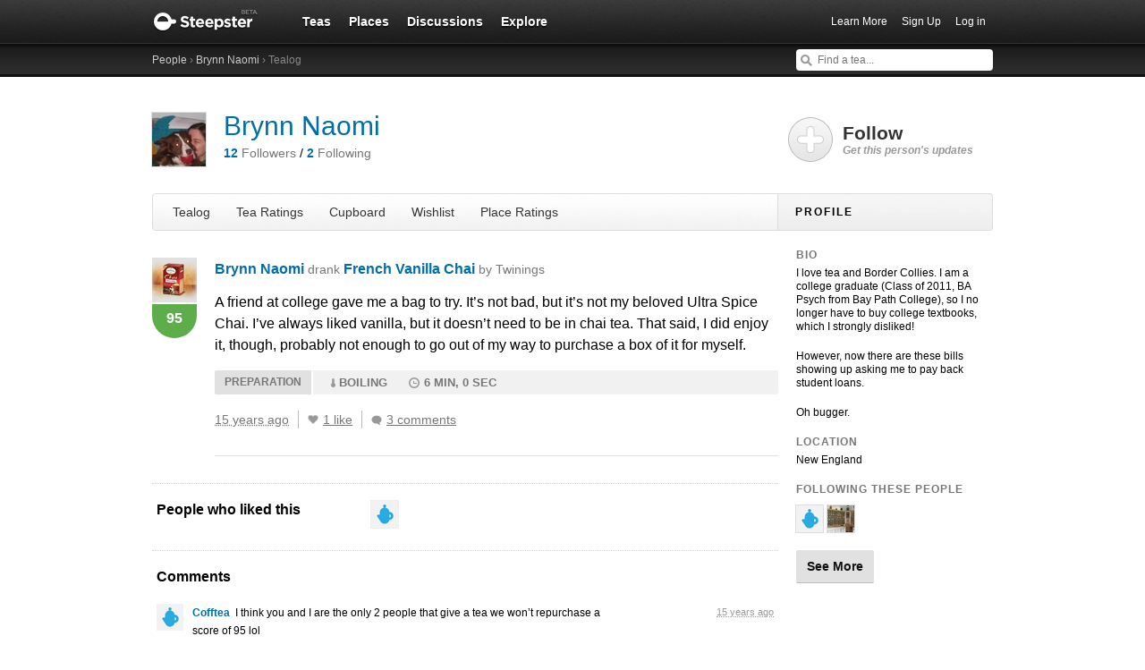

--- FILE ---
content_type: text/html; charset=utf-8
request_url: https://www.steepster.com/bhietala/posts/54579
body_size: 16800
content:
<!DOCTYPE html>
<html xmlns:og='http://ogp.me/ns#' xmlns:fb='http://ogp.me/ns/fb#'>

<head>
  <meta charset='utf-8'>
  <meta http-equiv='content-type' content='text/html;charset=UTF-8'>
  <meta name='google-site-verification' content='GYG0o40dhox75g1PPQ9wVa6JXzCh1ikFXSJrnYQ8AdY'>
    <meta name='description' content='October 20, 2010 &amp;mdash; A friend at college gave me a bag to try.  It&amp;#39;s not bad, but it&amp;#39;s not my beloved Ultra Spice Chai.  I&amp;#39;ve always liked...'>

  <meta property='og:site_name' content="Steepster" />
  <meta property='fb:app_id' content="84822538186" />
  <meta property='og:url' content="https://www.steepster.com/bhietala/posts/54579" />
  <meta property='og:title' content="Steepster &mdash; French Vanilla Chai from Twinings reviewed by Brynn Naomi | October 20, 2010" />

    <meta property='og:description' content="October 20, 2010 &amp;mdash; A friend at college gave me a bag to try.  It&amp;#39;s not bad, but it&amp;#39;s not my beloved Ultra Spice Chai.  I&amp;#39;ve always liked..." />

  <title>Steepster &mdash; French Vanilla Chai from Twinings reviewed by Brynn Naomi | October 20, 2010</title>


  <link rel="shortcut icon" type="image/x-icon" href="//assets.steepster.com/assets/favicon-e00c8d355ba3b3a443a4cc11116ccac5.ico" />
  <meta name="csrf-param" content="authenticity_token" />
<meta name="csrf-token" content="8NJw0dXB5ZCriazn6Yvscnvp2I4zaVBJM0iHyfUI+Q9FGLbQbjhx5Ekv7eWvjWl1XltP/5G7S2t3E5ZYadI4+g==" />

  <link rel="stylesheet" media="screen" href="//assets.steepster.com/assets/steepster-e3311609b8f1e60c12f085c4cd6e22c2.css" />
  <!--[if lt IE 8]><link rel="stylesheet" media="screen" href="//assets.steepster.com/assets/ie-6dc771f49c98c0c77d4dee397f949055.css" /><![endif]-->

            <script src="//www.google-analytics.com/cx/api.js?experiment=SRZgOqr2SGW75Ic3_kqctQ"></script>


  <script src="//assets.steepster.com/assets/steepster-5c50768360813b60ac4f4c2dc004bbe0.js"></script>
  <!--[if lt IE 8]><script src="//assets.steepster.com/assets/ie-bc095fff1c10f0c6345ffd69dfc9e440.js"></script><![endif]-->

  <script type='text/javascript'>
  // If we've loaded the Content Experiments script on this page, call it
  // before registering any hits.
  if (typeof cxApi !== "undefined" && cxApi !== null) {
    cxApi.chooseVariation();
  };

    
</script>

    <link rel="stylesheet" type="text/css" href="https://www.adagio.com/steepster_mobile.css">
  <!-- start Mixpanel --><script type="text/javascript">(function(e,b){if(!b.__SV){var a,f,i,g;window.mixpanel=b;a=e.createElement("script");a.type="text/javascript";a.async=!0;a.src=("https:"===e.location.protocol?"https:":"http:")+'//cdn.mxpnl.com/libs/mixpanel-2.2.min.js';f=e.getElementsByTagName("script")[0];f.parentNode.insertBefore(a,f);b._i=[];b.init=function(a,e,d){function f(b,h){var a=h.split(".");2==a.length&&(b=b[a[0]],h=a[1]);b[h]=function(){b.push([h].concat(Array.prototype.slice.call(arguments,0)))}}var c=b;"undefined"!==
  typeof d?c=b[d]=[]:d="mixpanel";c.people=c.people||[];c.toString=function(b){var a="mixpanel";"mixpanel"!==d&&(a+="."+d);b||(a+=" (stub)");return a};c.people.toString=function(){return c.toString(1)+".people (stub)"};i="disable track track_pageview track_links track_forms register register_once alias unregister identify name_tag set_config people.set people.set_once people.increment people.append people.track_charge people.clear_charges people.delete_user".split(" ");for(g=0;g<i.length;g++)f(c,i[g]);
  b._i.push([a,e,d])};b.__SV=1.2}})(document,window.mixpanel||[]);
  mixpanel.init("51d094a6647636f57adce32f0dedd679");</script><!-- end Mixpanel -->

  <script type='text/javascript'>
  var googletag = googletag || {};
  googletag.cmd = googletag.cmd || [];
  (function() {
    var gads = document.createElement('script');
    gads.async = true;
    gads.type = 'text/javascript';
    var useSSL = 'https:' == document.location.protocol;
    gads.src = (useSSL ? 'https:' : 'http:') + '//www.googletagservices.com/tag/js/gpt.js';
    var node = document.getElementsByTagName('script')[0];
    node.parentNode.insertBefore(gads, node);
  })();
</script>

<script type='text/javascript'>
  var sidebar_square;

  googletag.cmd.push(function() {
    sidebar_square = googletag.defineSlot('/21543828/sidebar_square', [220, 320], 'div-gpt-ad-1399994484403-0');
    sidebar_square.addService(googletag.pubads());

    googletag.pubads().enableSingleRequest();
    googletag.enableServices();
  });

  document.addEventListener('page:change', function(event) {
    googletag.cmd.push(function() {
      googletag.pubads().refresh();
    });
  });
</script>

<!-- Google Tag Manager -->
<script>(function(w,d,s,l,i){w[l]=w[l]||[];w[l].push({'gtm.start':
new Date().getTime(),event:'gtm.js'});var f=d.getElementsByTagName(s)[0],
j=d.createElement(s),dl=l!='dataLayer'?'&l='+l:'';j.async=true;j.src=
'https://www.googletagmanager.com/gtm.js?id='+i+dl;f.parentNode.insertBefore(j,f);
})(window,document,'script','dataLayer','GTM-K45KSRRW');</script>
<!-- End Google Tag Manager -->


  <link rel="alternate" type="application/rss+xml" title="RSS" href="/bhietala/feed.rss" />
</head>

<body id='profiles_notes_show' class=''>
            <div id='success' class='flash'></div>
          <div id='failure' class='flash'></div>
          <div id='notice' class='flash'></div>

          <script type='text/javascript'>
            Flash.transferFromCookies();
            Flash.writeDataTo('failure', $('#failure'));
            Flash.writeDataTo('success', $('#success'));
            Flash.writeDataTo('notice', $('#notice'));

            $('.flash').each(function() {
              if($.trim($(this).html()).length) {
                $(this).slideNotice(3500);
                return false;
              };
            });
          </script>


  <div id='header'>
<div class='container'>
  <div id='logo'>
    <a href='/'>Steepster</a>
  </div>

  <div id='nav'>
    <ul>
      <li class=''>
        <a href='/teas'>Teas</a>
      </li>
      <li class=''>
        <a href='/places'>Places</a>
      </li>
      <li class=''>
        <a href='/discuss'>Discussions</a>
      </li>
      <li class=''>
        <a href='/explore'>Explore</a>
      </li>
    </ul>
  </div>

  <div id='nav_user'>
    <ul>
      <li id='nav_invite'><a href='/tour'>Learn More</a></li>
      <li id='nav_signup'><a href='/signup'>Sign Up</a></li>
      <li id='nav_login'><a href='/login?return_to=https://www.steepster.com/bhietala/posts/54579'>Log in</a></li>
    </ul>
  </div>
</div>
<div id='subnav'>
  <div class='container'>
    <div class='breadcrumbs'>
      <a href="/friends/search">People</a> &rsaquo; <a href="/bhietala">Brynn Naomi</a> &rsaquo; Tealog
    </div>
  
    <form id='nav_search' action='/search'>
      <div class='live-search'>
        <input type='text' name='q' placeholder='Find a tea...' class='live-search-input' autocomplete='off' />
        <div class='live-search-results'></div>
      </div>
    </form>
  </div>
</div>
  </div>

  <!-- Hidden
<div id='intro' class='logged-out'>
  <div class='container'>
    <a href='#' class='close'>Hide</a>
    <h2>Welcome to Steepster, an online tea community.</h2>
    <p>Write a tea journal, see what others are drinking and get recommendations from people you trust. <a href='/signup' class='signup button'>Sign Up</a> or <a href='/tour'>Learn More</a></p>
  </div>
</div>
-->



  <div id='wrapper' >
    <div id='primary'>
      <div class='profile'>
  <div class='avatar'>
    <img src='https://www.filepicker.io/api/file/PnDxAeCTJOa7d1SGQCgf/convert?fit=crop&amp;h=60&amp;w=60' />
  </div>

  <h1>
    <a href='/bhietala'>Brynn Naomi</a>

    <a href='/messages/new?send_to=4555' class='message-link hide' data-leader-id='4555' data-show-if-following>Send Message</a>
  </h1>

  <p>
    <span class='followers'>
      <a href='/bhietala/followers'><strong id='follower_count'>12</strong> <em>Followers</em></a>
    </span>
    /
    <span class='following'>
      <a href='/bhietala/following'><strong id='following_count'>2</strong> <em>Following</em></a>
    </span>
  </p>
</div>

<div id='profile_tabs'>
  <ul>
    <li class=''>
      <a href='/bhietala'>Tealog</a>
    </li>

    <li class=''>
      <a href='/bhietala/teas'>Tea Ratings</a>
    </li>

    <li class=''>
      <a href='/bhietala/cupboard'>Cupboard</a>
    </li>

    <li class=''>
      <a href='/bhietala/wishlist'>Wishlist</a>
    </li>

    <li class=''>
      <a href='/bhietala/places'>Place Ratings</a>
    </li>
  </ul>
</div>


  <div id='note_54579' class='note'>
<div itemprop='review' itemscope itemtype='http://schema.org/Review'>
  <div class='user'>
    <span itemprop='product' itemscope itemtype='http://schema.org/Product'>
      <a href='/teas/twinings/14805-french-vanilla-chai' itemprop='url'><img src='https://www.filepicker.io/api/file/rt1aQpjRQuxn1eI3TcYg/convert?fit=crop&amp;h=50&amp;w=50' itemprop='image' /></a>
      <meta itemprop='name' content='French Vanilla Chai'>
    </span>

<div class='rating awesome' itemprop='reviewRating' itemscope itemtype='http://schema.org/Rating'>
  <meta itemprop='worstRating' content='1'>
  <meta itemprop='bestRating' content='100'>
  <span itemprop='ratingValue'>95</span>
</div>
  </div>

  <div class='note-header'>

    <div class='user-meta'>
      <span itemprop='author' itemscope itemtype='http://schema.org/Person'>
        <a href='/bhietala' itemprop='url'><span itemprop='name'>Brynn Naomi</span></a>
      </span>

      <span class='drank'> drank <a href='/teas/twinings/14805-french-vanilla-chai'>French Vanilla Chai <span class='company'>by Twinings</span></a>

      <div class='note-count' data-pluralize='tasting note' data-pluralize-count='57'>
        57 tasting notes
      </div>
    </div>
  </div>

<div class='content'>
  <div class='text'>
      <span itemprop='description'>
        <p>A friend at college gave me a bag to try.  It’s not bad, but it’s not my beloved Ultra Spice Chai.  I’ve always liked vanilla, but it doesn’t need to be in chai tea.  That said, I did enjoy it, though, probably not enough to go out of my way to purchase a box of it for myself.</p>
      </span>


  </div>

    <div class='tea-prep'>
      <h5>Preparation</h5>
      <div class='prep-details'>
          <span class='temp'>Boiling</span>
          <span class='steep-time'>6 min, 0 sec</span>
      </div>
    </div>

  <div class='meta'>
    <div class='timestamp'>
      <a href='/bhietala/posts/54579'>
        <abbr itemprop='datePublished' class='timeago' title='2010-10-21T03:28:42Z' content='2010-10-21T03:28:42Z'></abbr>
      </a>
    </div>

    <div class='like-this'>
      <span class='hide' data-show-for='4555'>
        <a href='/bhietala/posts/54579#likes' class='heart liked'>Yours</a>
      </span>

      <span data-hide-from='4555'>
        <a href='/login?return_to=https://www.steepster.com/bhietala/posts/54579&notice=You must be logged in to like tasting notes.' class='heart' title='Like This'>I Like This</a>
      </span>
    </div>

    <div class='like-count'>
      <a href='/bhietala/posts/54579#likes' class='likes-count' data-pluralize='like' data-pluralize-count='1'>
        1 likes
      </a>
    </div>

    <div class='comment-count'>
      <a href='/bhietala/posts/54579#comments' class='show-inline-comments' data-pluralize='comment' data-pluralize-count='3'>
        3 comments
      </a>
    </div>

    <div class='hide' data-show-for='4555'>
      <a href='#' class='edit-note'>Edit</a>
    </div>
  </div>
</div>

<div class='inline-comments'>
  <div class='comments' class=''>
    <div class='comment-list' data-show-all='2' data-show-all-suffix='previous comments...'>
        <div id='comment_34414_inline' class='comment'>
<div class='comment-avatar'>
  <a href='/Cofftea' title="View Cofftea's Tealog">
    <img src='https://www.filepicker.io/api/file/g0U4UYn0RhSZkGGWUYwL/convert?fit=crop&amp;h=30&amp;w=30' />
  </a>
</div>

<div class='comment-content'>
  <span class='comment-author'>
    <a href='/Cofftea' class='username' title="View Cofftea's Tealog">Cofftea</a>
    <em>
      <div class='hide' data-show-for='2784'>
        <a href='#' class='delete'>Delete</a>
      </div>

      <abbr class='timeago' title='2010-10-21T03:35:34Z'></abbr>
    </em>
  </span>

  <p>I think you and I are the only 2 people that give a tea we won’t repurchase a score of 95 lol</p>
</div>
        </div>
        <div id='comment_34418_inline' class='comment'>
<div class='comment-avatar'>
  <a href='/bhietala' title="View Brynn Naomi's Tealog">
    <img src='https://www.filepicker.io/api/file/PnDxAeCTJOa7d1SGQCgf/convert?fit=crop&amp;h=30&amp;w=30' />
  </a>
</div>

<div class='comment-content'>
  <span class='comment-author'>
    <a href='/bhietala' class='username' title="View Brynn Naomi's Tealog">Brynn Naomi</a>
    <em>
      <div class='hide' data-show-for='4555'>
        <a href='#' class='delete'>Delete</a>
      </div>

      <abbr class='timeago' title='2010-10-21T04:23:05Z'></abbr>
    </em>
  </span>

  <p>What’s a better price than free?  Right?  As long as my friends want to share it, I’ll drink it!  XD</p>
</div>
        </div>
        <div id='comment_34438_inline' class='comment'>
<div class='comment-avatar'>
  <a href='/Cofftea' title="View Cofftea's Tealog">
    <img src='https://www.filepicker.io/api/file/g0U4UYn0RhSZkGGWUYwL/convert?fit=crop&amp;h=30&amp;w=30' />
  </a>
</div>

<div class='comment-content'>
  <span class='comment-author'>
    <a href='/Cofftea' class='username' title="View Cofftea's Tealog">Cofftea</a>
    <em>
      <div class='hide' data-show-for='2784'>
        <a href='#' class='delete'>Delete</a>
      </div>

      <abbr class='timeago' title='2010-10-21T15:57:50Z'></abbr>
    </em>
  </span>

  <p>True, actually I give a lot of ratings like this (or the reverse, low, but I love it) because I rate based on accuracy and leave the tasting note space for commentary.</p>
</div>
        </div>
    </div>

    <div class='new-comment'>


  <div class='new_comment'>
    <p class='mute'>
      <a href='/login?return_to=https://www.steepster.com/bhietala/posts/54579'>Login</a>
      or
      <a href='/signup?return_to=https://www.steepster.com/bhietala/posts/54579'>sign up</a>
      to leave a comment.
    </p>
  </div>
    </div>
  </div>
</div>
</div>
  </div>


  <div id='likes'>
    <h3>People who liked this</h3>
    <div class='liker-list'>
<div class='liker'>
  <a href='/Cofftea'>
    <img src='https://www.filepicker.io/api/file/g0U4UYn0RhSZkGGWUYwL/convert?fit=crop&amp;h=30&amp;w=30' title="View Cofftea's Tealog" />
  </a>
</div>
    </div>
  </div>


<div id='comments'>
  <div class='comment-list'>
      <h3>Comments</h3>
        <div id='comment_34414' class='comment'>
<div class='comment-avatar'>
  <a href='/Cofftea' title="View Cofftea's Tealog">
    <img src='https://www.filepicker.io/api/file/g0U4UYn0RhSZkGGWUYwL/convert?fit=crop&amp;h=30&amp;w=30' />
  </a>
</div>

<div class='comment-content'>
  <span class='comment-author'>
    <a href='/Cofftea' class='username' title="View Cofftea's Tealog">Cofftea</a>
    <em>
      <div class='hide' data-show-for='2784'>
        <a href='#' class='delete'>Delete</a>
      </div>

      <abbr class='timeago' title='2010-10-21T03:35:34Z'></abbr>
    </em>
  </span>

  <p>I think you and I are the only 2 people that give a tea we won’t repurchase a score of 95 lol</p>
</div>
        </div>
        <div id='comment_34418' class='comment'>
<div class='comment-avatar'>
  <a href='/bhietala' title="View Brynn Naomi's Tealog">
    <img src='https://www.filepicker.io/api/file/PnDxAeCTJOa7d1SGQCgf/convert?fit=crop&amp;h=30&amp;w=30' />
  </a>
</div>

<div class='comment-content'>
  <span class='comment-author'>
    <a href='/bhietala' class='username' title="View Brynn Naomi's Tealog">Brynn Naomi</a>
    <em>
      <div class='hide' data-show-for='4555'>
        <a href='#' class='delete'>Delete</a>
      </div>

      <abbr class='timeago' title='2010-10-21T04:23:05Z'></abbr>
    </em>
  </span>

  <p>What’s a better price than free?  Right?  As long as my friends want to share it, I’ll drink it!  XD</p>
</div>
        </div>
        <div id='comment_34438' class='comment'>
<div class='comment-avatar'>
  <a href='/Cofftea' title="View Cofftea's Tealog">
    <img src='https://www.filepicker.io/api/file/g0U4UYn0RhSZkGGWUYwL/convert?fit=crop&amp;h=30&amp;w=30' />
  </a>
</div>

<div class='comment-content'>
  <span class='comment-author'>
    <a href='/Cofftea' class='username' title="View Cofftea's Tealog">Cofftea</a>
    <em>
      <div class='hide' data-show-for='2784'>
        <a href='#' class='delete'>Delete</a>
      </div>

      <abbr class='timeago' title='2010-10-21T15:57:50Z'></abbr>
    </em>
  </span>

  <p>True, actually I give a lot of ratings like this (or the reverse, low, but I love it) because I rate based on accuracy and leave the tasting note space for commentary.</p>
</div>
        </div>
  </div>

  <div class='new-comment'>


  <div class='new_comment'>
    <p class='mute'>
      <a href='/login?return_to=https://www.steepster.com/bhietala/posts/54579'>Login</a>
      or
      <a href='/signup?return_to=https://www.steepster.com/bhietala/posts/54579'>sign up</a>
      to leave a comment.
    </p>
  </div>
  </div>
</div>

    </div>

    <div id='secondary'>
      <div class='follow-link' data-leader-id='4555'>
<div class='hide' data-show-for='4555'>
  <div class='follow-yourself'>This is You :-D</div>
</div>

<div data-hide-from='4555'>
  <a href='#'>
    Follow <em>Get this person's updates</em>
  </a>
</div>
</div>


<h2>Profile</h2>

<div class='inner'>
  <div class='bio'>
      <h3>Bio</h3>
      <p>I love tea and Border Collies.  I am a college graduate (Class of 2011, BA Psych from Bay Path College), so I no longer have to buy college textbooks, which I strongly disliked!</p>
<p>However, now there are these bills showing up asking me to pay back student loans.</p>
<p>Oh bugger.</p>

      <h3>Location</h3>
      <p>New England</p>

  </div>

    <h3>Following These People</h3>

    <div class='avatar-grid'>
        <div id='user_4563' class='user'>
          <div class='avatar'>
            <a href='/LaHTea' title="View LaHTea's Tealog">
              <img src='https://www.filepicker.io/api/file/g0U4UYn0RhSZkGGWUYwL/convert?fit=crop&amp;h=30&amp;w=30' />
            </a>
          </div>
        </div>
        <div id='user_640' class='user'>
          <div class='avatar'>
            <a href='/harneytea' title="View Harney &amp; Sons The Store's Tealog">
              <img src='https://www.filepicker.io/api/file/dsVsGdGRSfOO2DeBJxUW/convert?fit=crop&amp;h=30&amp;w=30' />
            </a>
          </div>
        </div>

      <a href='/bhietala/following' class='more-link'>See More</a>
    </div>

  <div class='logged-in permission-moderator'>
    <h3>Moderator Tools</h3>
    <a href='/bhietala/spam' data-method='put' data-confirm='This will permanently remove this user and all of their data from Steepster. Are you sure?'>Mark as Spammer</a>
  </div>
</div>

    </div>
  </div>

  <div id='footer'>
  <div class='container'>
    <div id='copyright'>
      <a href='/'>Steepster</a> &copy; 2021
    </div>

    <div id='footer_nav'>
      <ul>
        <li><a href='/tour' title='Take a Tour of Steepster'>Learn More</a></li>
        <li><a href='/press' title='Behind the scenes info on Steepster'>Press</a></li>
        <li><a href='http://steepster.freshdesk.com/support/home' target='_blank'>FAQ</a></li>
        <li><a href='http://blog.steepster.com' title='Link to the Official Steepster Blog' target='_blank'>Blog</a></li>
        <li><a href="https://facebook.com/steepster" title='Steepster on Facebook' target='_blank'>Facebook</a></li>
        <li><a href="https://twitter.com/steepster" title='Steepster on Twitter' target='_blank'>Twitter</a></li>
        <li><a href='/terms' title='Link to Terms of Use'>Terms</a></li>
        <li><a href='/privacy' title='Link to Privacy Policy'>Privacy</a></li>
        <li><a href='http://steepster.freshdesk.com/support/tickets/new' target='_blank'>Contact Us</a></li>
      </ul>

      <a href="https://mixpanel.com/f/partner" class="mixpanel-promo"><img src="//cdn.mxpnl.com/site_media/images/partner/badge_light.png" alt="Mobile Analytics" /></a>
    </div>
  </div>
</div>


            <script type='text/javascript' data-cfasync='false'>
            if (!!getCookie('logged_in')) {
              var current_user = new App.Models.CurrentUser();
              var current_user_view = new App.Views.CurrentUser({el: $('body'), model: current_user});
            } else {
              var elems = document.getElementsByTagName('*');
              for (var i = 0; i < elems.length; i++) {
                if((' ' + elems[i].className + ' ').indexOf(' logged-in ') > -1) {
                  elems[i].parentNode.removeChild(elems[i]);
                }
              }
            }
          </script>

              <script type='text/javascript'>
              var note = new App.Models.Note({"id":54579,"created_at":"2010-10-21T03:28:42Z","content":"A friend at college gave me a bag to try.  It's not bad, but it's not my beloved Ultra Spice Chai.  I've always liked vanilla, but it doesn't need to be in chai tea.  That said, I did enjoy it, though, probably not enough to go out of my way to purchase a box of it for myself.","html_content":"\u003cp\u003eA friend at college gave me a bag to try.  It’s not bad, but it’s not my beloved Ultra Spice Chai.  I’ve always liked vanilla, but it doesn’t need to be in chai tea.  That said, I did enjoy it, though, probably not enough to go out of my way to purchase a box of it for myself.\u003c/p\u003e","tea":{"id":14805,"name":"French Vanilla Chai","path":"14805-french-vanilla-chai","image_urls":{"tiny":"https://www.filepicker.io/api/file/rt1aQpjRQuxn1eI3TcYg/convert?fit=crop\u0026h=30\u0026w=30","tiny_small":"https://www.filepicker.io/api/file/rt1aQpjRQuxn1eI3TcYg/convert?fit=crop\u0026h=50\u0026w=50","small":"https://www.filepicker.io/api/file/rt1aQpjRQuxn1eI3TcYg/convert?fit=crop\u0026h=60\u0026w=60","sm_md":"https://www.filepicker.io/api/file/rt1aQpjRQuxn1eI3TcYg/convert?fit=crop\u0026h=130\u0026w=130","medium":"https://www.filepicker.io/api/file/rt1aQpjRQuxn1eI3TcYg","md_lg":"https://www.filepicker.io/api/file/rt1aQpjRQuxn1eI3TcYg/convert?fit=crop\u0026h=190\u0026w=190","large":"https://www.filepicker.io/api/file/rt1aQpjRQuxn1eI3TcYg/convert?fit=crop\u0026h=300\u0026w=300","banner":"https://www.filepicker.io/api/file/4IqlMoQDQuiUV2HG5AnQ/convert?fit=crop\u0026h=512\u0026w=1000","full":"https://www.filepicker.io/api/file/rt1aQpjRQuxn1eI3TcYg/convert?fit=max\u0026h=480\u0026w=940"},"notes_count":42,"rating":54,"rating_class_name":"good","description":"The finest black tea expertly blended with the enticing flavor of sweet vanilla and the savory spice flavors of cinnamon, cardamom, cloves and ginger to deliver a delicious tea with a warm soothing aroma and smooth, creamy taste.\r\n\r\nIngredients: Black Tea, Natural Chai, Cinnamon \u0026 Ginger Flavours with Other Natural Flavours, Artificial Vanilla Flavour, Cardamom, Clove, Vanilla Pod Powder.","html_description":"\u003cp\u003eThe finest black tea expertly blended with the enticing flavor of sweet vanilla and the savory spice flavors of cinnamon, cardamom, cloves and ginger to deliver a delicious tea with a warm soothing aroma and smooth, creamy taste.\u003c/p\u003e\n\u003cp\u003eIngredients: Black Tea, Natural Chai, Cinnamon \u0026amp; Ginger Flavours with Other Natural Flavours, Artificial Vanilla Flavour, Cardamom, Clove, Vanilla Pod Powder.\u003c/p\u003e","last_updated_by":"Red","company":{"id":61,"name":"Twinings","path":"twinings","teas_count":589,"ascii_name":"Twinings"},"kind":"Black Chai Blend","flavors":[],"purchase_url":null,"purchase_domain":null,"available":false,"images":[{"id":14805,"urls":{"thumb":"https://www.filepicker.io/api/file/rt1aQpjRQuxn1eI3TcYg/convert?fit=crop\u0026h=64\u0026w=64","full":"https://www.filepicker.io/api/file/rt1aQpjRQuxn1eI3TcYg/convert?fit=max\u0026h=480\u0026w=940"},"featured":true}],"image_count":1,"images_count_title":"1 Image","featured":false,"recommended_temp":200,"recommended_tea_amount":0.0,"recommended_water_volume":329,"recommended_steep_time":300,"ratings_count":47,"ingredient_list":[],"is_teaware":false},"temperature":210,"steep_time":360,"html_excerpt":"A friend at college gave me a bag to try.  It’s not bad, but it’s not my beloved Ultra Spice Chai.  I’ve always liked vanilla, but it doesn’t need to be in chai tea.  That said, I did enjoy it, though, probably not enough to go out of my way to purchase a box of it for myself. \u003ca class=\"ellipsis\" href=\"/bhietala/posts/54579\"\u003eRead Full Note\u003c/a\u003e","likes_count":1,"comments_count":3,"steep_time_text":"6 min, 0 sec","temperature_text":"Boiling","rating_value":95,"rating_class_name":"awesome","excerpt":"A friend at college gave me a bag to try.  It’s not bad, but it’s not my beloved Ultra Spice Chai.  I’ve always liked vanilla, but it doesn’t need to be in chai tea.  That said, I did enjoy it, though, probably not enough to go out of my way to purchase a box of it for myself.","author":{"id":4555,"username":"bhietala","display_name":"Brynn Naomi","avatar_url_tiny":"https://www.filepicker.io/api/file/PnDxAeCTJOa7d1SGQCgf/convert?fit=crop\u0026h=30\u0026w=30","avatar_url_medium":"https://www.filepicker.io/api/file/PnDxAeCTJOa7d1SGQCgf/convert?fit=crop\u0026h=140\u0026w=140","avatar_url_small":"https://www.filepicker.io/api/file/PnDxAeCTJOa7d1SGQCgf/convert?fit=crop\u0026h=60\u0026w=60","location":"\u003cp\u003eNew England\u003c/p\u003e","followers_count":12,"leaders_count":2,"description":"\u003cp\u003eI love tea and Border Collies.  I am a college graduate (Class of 2011, BA Psych from Bay Path College), so I no longer have to buy college textbooks, which I strongly disliked!\u003c/p\u003e\n\u003cp\u003eHowever, now there are these bills showing up asking me to pay back student loans.\u003c/p\u003e\n\u003cp\u003eOh bugger.\u003c/p\u003e","description_excerpt":"I love tea and Border Collies.  I am a college graduate (Class of 2011, BA Ps...","url_html":null,"avatar_url_large":"https://www.filepicker.io/api/file/PnDxAeCTJOa7d1SGQCgf/convert?fit=crop\u0026h=300\u0026w=300","join_date":"Dec 22, 2009","notes_count":57,"haves_count":7,"wants_count":4,"visits_count":0,"is_select_member":false,"select_referral_code":null,"is_admin":false,"avatar_url_tiny_small":"https://www.filepicker.io/api/file/PnDxAeCTJOa7d1SGQCgf/convert?fit=crop\u0026h=50\u0026w=50"},"comments":[{"id":34414,"author":{"id":2784,"username":"Cofftea","display_name":"Cofftea","avatar_url_tiny":"https://www.filepicker.io/api/file/g0U4UYn0RhSZkGGWUYwL/convert?fit=crop\u0026h=30\u0026w=30","avatar_url_medium":"https://www.filepicker.io/api/file/g0U4UYn0RhSZkGGWUYwL/convert?fit=crop\u0026h=140\u0026w=140","avatar_url_small":"https://www.filepicker.io/api/file/g0U4UYn0RhSZkGGWUYwL/convert?fit=crop\u0026h=60\u0026w=60","location":"\u003cp\u003eOshkosh, WI\u003c/p\u003e","followers_count":476,"leaders_count":1246,"description":"\u003cp\u003e\u003cstrong\u003eAre you a company or tea blender on sites like Adagio that would you like your tea reviewed? If so, please e-mail me @ \u003ca target=\"_blank\" rel=\"nofollow\" href=\"mailto:SMSchneider@live.com\"\u003eSMSchneider@live.com\u003c/a\u003e.\u003c/strong\u003e\u003c/p\u003e\n\u003cp\u003eWhat I most enjoy from obtaining samples from companies to review is that it helps me to better learn to drink and review teas from a more objective perspective, meaning more of the “This tea is…” point of view rather than the “I like/don’t like” this tea. I feel objectivism in tea reviews is \u003cspan class=\"caps\"\u003eEXTREMELY\u003c/span\u003e important because no two tea drinkers tastes are exactly the same. I’ve also been extremely surprised by several teas. I love recieving a sample I think I will be only writing an objective review on, only to completely fall in love with it upon tasting it.\u003c/p\u003e\n\u003cp\u003e~~~~~~~~~~~~~~~~~~~~~~~~~~~~~~~~~~~~~\u003cbr\u003e\n\u003cstrong\u003eAre you interested in redoing or starting your own tea related website or adding Search Engine Optimization? If so, please contact me at my work e-mail address: \u003ca target=\"_blank\" rel=\"nofollow\" href=\"mailto:owcprojectmanager@gmail.com\"\u003eowcprojectmanager@gmail.com\u003c/a\u003e\u003c/strong\u003e\u003cbr\u003e\n~~~~~~~~~~~~~~~~~~~~~~~~~~~~~~~~~~~~~\u003c/p\u003e\n\u003cp\u003eTea tastes: \u003cbr\u003e\nI will \u003cspan class=\"caps\"\u003eALWAYS\u003c/span\u003e pick loose leaf over tea bags. I only drink bagged tea if that’s my only choice or I find a flavor that I can’t find a loose leaf version for. When I do drink bagged; however, I always weigh my bag and am constantly curious as to the weight/flavor ratio- sometimes I am quite surprised by the flavor punch of light bags.\u003c/p\u003e\n\u003cp\u003eI have a preference for organic and fair trade teas (preferably both), but would never pass up an amzing tea just because it isn’t organic and/or fair trade.\u003c/p\u003e\n\u003cp\u003eI love savory teas.\u003c/p\u003e\n\u003cp\u003eI’m currently searching for a chai flavored soy powder or a soy based chai mix (either already mixed  or a recipe).\u003c/p\u003e\n\u003cp\u003eI hardly \u003cspan class=\"caps\"\u003eEVER\u003c/span\u003e sweeten my teas. I feel that sweeteners (unless flavored like tea honeys, brown sugar, ice cream topping syrups, flavored coffee syrups, etc) do not add anything to the flavor profile of tea- in fact, I’ve found that they dumb down the flavors.\u003c/p\u003e\n\u003cp\u003eI \u003cspan class=\"caps\"\u003eNEVER\u003c/span\u003e serve my tea over regular iced cubes- I always make tea cubes.\u003c/p\u003e\n\u003cp\u003eI \u003cspan class=\"caps\"\u003eLOVE\u003c/span\u003e cooking w/ tea and making smoothTEAS.\u003c/p\u003e\n\u003cp\u003eI \u003cspan class=\"caps\"\u003eLOVE\u003c/span\u003e tea blending.\u003c/p\u003e\n\u003cp\u003eI rarely drink herbal teas unless they are mixed with true teas. My favorite herbals to mix with true teas are: spearmint, peppermint, lemongrass, rose hips, and gingeroot.\u003c/p\u003e\n\u003cp\u003eI can’t stand anything w/ fennel or anise. Hot black teas (except orange pekoe bagged tea that you get when you go out to eat and chai teas) tend to upset my stomach.\u003c/p\u003e\n\u003cp\u003eI drink matcha daily and love flavoring it. I’m also in a constant search of preflavored matchas.\u003c/p\u003e\n\u003cp\u003eI’m constantly searching for information on how to prepare tea authentically according to its country of origin.\u003c/p\u003e\n\u003cp\u003eMy Tasting Notes Ratings (edited 8/8/10)\u003cbr\u003e\n1: I can’t even stand the raw leaf enough to make this (I’ve never owned a tea w/ this rating, but I’ve smelled some before buying resulting in me \u003cspan class=\"caps\"\u003eNOT\u003c/span\u003e buying them that were that bad)\u003c/p\u003e\n\u003cp\u003e2: I steeped this tea but couldn’t stand the aroma enough to get it past my nose\u003c/p\u003e\n\u003cp\u003e3: I immediately gagged at the 1st sip and spit it out.\u003c/p\u003e\n\u003cp\u003e4: I manageed to get the 1st sip down, but I tossed the rest.\u003c/p\u003e\n\u003cp\u003e5: I drank the 1st cup but I can’t bring myself to resteep\u003c/p\u003e\n\u003cp\u003e6: Made it thru the entire set of infusions but I can’t bring myself to tinker w/ the parameters and won’t be making it again.\u003c/p\u003e\n\u003cp\u003e7-10: Does not taste anything like the ingredients or name suggests (i.e. Adagio’s Sour apple)\u003c/p\u003e\n\u003cp\u003e11-25: I can taste some of the ingredients, but the flavor is severely lacking\u003c/p\u003e\n\u003cp\u003e25-49: Teas that I would not consider bad in their flavor profile, but certainly below average\u003c/p\u003e\n\u003cp\u003e50: Average.\u003c/p\u003e\n\u003cp\u003e51-69: Teas above averge, but I wouldn’t go as far as calling them “good”.\u003c/p\u003e\n\u003cp\u003e70-75: Very good, but still room for improvement\u003c/p\u003e\n\u003cp\u003e76-85: Above average flavor profile\u003c/p\u003e\n\u003cp\u003e86-90: \u003cspan class=\"caps\"\u003eREALLY\u003c/span\u003e good flavors\u003c/p\u003e\n\u003cp\u003e91-99: Almost \u003cspan class=\"caps\"\u003ePERFECTLY\u003c/span\u003e achieves the goal of the ingredients and name of the tea.\u003c/p\u003e\n\u003cp\u003e100: Abosolutely perfect teas!\u003c/p\u003e\n\u003cp\u003eOther Interests: \u003cspan class=\"caps\"\u003eGOD\u003c/span\u003e! and all things pertaining to Him and His children, my dog Madison, travelling, and coffee.\u003c/p\u003e\n\u003cp\u003eFavorite Music: \u003cspan class=\"caps\"\u003eANYTHING\u003c/span\u003e Christian. I don’t normally listen to secular music, but I do love jazz and swing.\u003c/p\u003e\n\u003cp\u003eFavorite Movies: Romantic comedies mostly. My Sister’s Keeper, P.S. I Love You, Fireproof, National Treasure Trilogy (I CAN’T \u003cspan class=\"caps\"\u003eWAIT\u003c/span\u003e \u003cspan class=\"caps\"\u003eFOR\u003c/span\u003e \u003cspan class=\"caps\"\u003eTHE\u003c/span\u003e 3rd \u003cspan class=\"caps\"\u003eONE\u003c/span\u003e TO \u003cspan class=\"caps\"\u003eCOME\u003c/span\u003e \u003cspan class=\"caps\"\u003eOUT\u003c/span\u003e!), Night at the Museum 1 \u0026amp; 2, Sister Act 1 \u0026amp; 2, Yes Man, Bruce \u0026amp; Evan Almighty, rarely watch animated movies but \u003cspan class=\"caps\"\u003eLOVE\u003c/span\u003e anything 3D.\u003c/p\u003e\n\u003cp\u003eFavorite Books: \u003cspan class=\"caps\"\u003eTHE\u003c/span\u003e \u003cspan class=\"caps\"\u003eBIBLE\u003c/span\u003e!!! \u0026amp; My Sister’s Keeper\u003c/p\u003e\n\u003cp\u003eFavorite Quotes: “A sad soul can kill you far quicker than a germ”- John Stienbeck \"\u003c/p\u003e\n\u003cp\u003eCriticism is something we can avoid easily by saying nothing, doing nothing, and being nothing”- Aristotle\u003c/p\u003e\n\u003cp\u003e“You should always carry burdens, but they should never be your own”- me\u003c/p\u003e\n\u003cp\u003e“You have enemies? Good. That means you’ve stood up for something, sometime in your life.” ~ Winston Churchill\u003c/p\u003e\n\u003cp\u003e“Mom was right, ‘because I say so’ is enough- at least when it comes to God.”- me\u003c/p\u003e\n\u003cp\u003eFavorite Foods: fried calamari, lemon chicken, anything w/ buffalo sauce.\u003c/p\u003e\n\u003cp\u003eFavorite Places: WA state, Switzerland, Orlando\u003c/p\u003e\n\u003cp\u003ePlaces I Want to Visit: Hawaii, Africa\u003c/p\u003e\n\u003cp\u003eAnything Else: I was born with a birth defect called Spina Bifida which is the failure of the spinal column to close en utero. Because of this I am a parapelegic and use a manual wheelchair.\u003c/p\u003e","description_excerpt":"Are you a company or tea blender on sites like Adagio that would you like you...","url_html":"\u003ca title=\"Cofftea\u0026#39;s Website\" rel=\"nofollow\" target=\"_blank\" href=\"http://www.adagio.com/signature_blend/list.html?userId=185065\u0026amp;sid=41edf412e98b7fa359ca96de1d794ca4\u0026amp;scrollTop=87\"\u003ehttp://www.adagio.com/signatu...\u003c/a\u003e","avatar_url_large":"https://www.filepicker.io/api/file/g0U4UYn0RhSZkGGWUYwL/convert?fit=crop\u0026h=300\u0026w=300","join_date":"Sep 26, 2009","notes_count":865,"haves_count":151,"wants_count":1347,"visits_count":3,"is_select_member":false,"select_referral_code":null,"is_admin":false,"avatar_url_tiny_small":"https://www.filepicker.io/api/file/g0U4UYn0RhSZkGGWUYwL/convert?fit=crop\u0026h=50\u0026w=50"},"created_at":"2010-10-21T03:35:34Z","content":"I think you and I are the only 2 people that give a tea we won't repurchase a score of 95 lol","html_content":"\u003cp\u003eI think you and I are the only 2 people that give a tea we won’t repurchase a score of 95 lol\u003c/p\u003e","commented_id":54579,"excerpt":"I think you and I are the only 2 people that give a tea we won’t repurchase a score of 95 lol"},{"id":34418,"author":{"id":4555,"username":"bhietala","display_name":"Brynn Naomi","avatar_url_tiny":"https://www.filepicker.io/api/file/PnDxAeCTJOa7d1SGQCgf/convert?fit=crop\u0026h=30\u0026w=30","avatar_url_medium":"https://www.filepicker.io/api/file/PnDxAeCTJOa7d1SGQCgf/convert?fit=crop\u0026h=140\u0026w=140","avatar_url_small":"https://www.filepicker.io/api/file/PnDxAeCTJOa7d1SGQCgf/convert?fit=crop\u0026h=60\u0026w=60","location":"\u003cp\u003eNew England\u003c/p\u003e","followers_count":12,"leaders_count":2,"description":"\u003cp\u003eI love tea and Border Collies.  I am a college graduate (Class of 2011, BA Psych from Bay Path College), so I no longer have to buy college textbooks, which I strongly disliked!\u003c/p\u003e\n\u003cp\u003eHowever, now there are these bills showing up asking me to pay back student loans.\u003c/p\u003e\n\u003cp\u003eOh bugger.\u003c/p\u003e","description_excerpt":"I love tea and Border Collies.  I am a college graduate (Class of 2011, BA Ps...","url_html":null,"avatar_url_large":"https://www.filepicker.io/api/file/PnDxAeCTJOa7d1SGQCgf/convert?fit=crop\u0026h=300\u0026w=300","join_date":"Dec 22, 2009","notes_count":57,"haves_count":7,"wants_count":4,"visits_count":0,"is_select_member":false,"select_referral_code":null,"is_admin":false,"avatar_url_tiny_small":"https://www.filepicker.io/api/file/PnDxAeCTJOa7d1SGQCgf/convert?fit=crop\u0026h=50\u0026w=50"},"created_at":"2010-10-21T04:23:05Z","content":"What's a better price than free?  Right?  As long as my friends want to share it, I'll drink it!  XD","html_content":"\u003cp\u003eWhat’s a better price than free?  Right?  As long as my friends want to share it, I’ll drink it!  XD\u003c/p\u003e","commented_id":54579,"excerpt":"What’s a better price than free?  Right?  As long as my friends want to share it, I’ll drink it!  XD"},{"id":34438,"author":{"id":2784,"username":"Cofftea","display_name":"Cofftea","avatar_url_tiny":"https://www.filepicker.io/api/file/g0U4UYn0RhSZkGGWUYwL/convert?fit=crop\u0026h=30\u0026w=30","avatar_url_medium":"https://www.filepicker.io/api/file/g0U4UYn0RhSZkGGWUYwL/convert?fit=crop\u0026h=140\u0026w=140","avatar_url_small":"https://www.filepicker.io/api/file/g0U4UYn0RhSZkGGWUYwL/convert?fit=crop\u0026h=60\u0026w=60","location":"\u003cp\u003eOshkosh, WI\u003c/p\u003e","followers_count":476,"leaders_count":1246,"description":"\u003cp\u003e\u003cstrong\u003eAre you a company or tea blender on sites like Adagio that would you like your tea reviewed? If so, please e-mail me @ \u003ca target=\"_blank\" rel=\"nofollow\" href=\"mailto:SMSchneider@live.com\"\u003eSMSchneider@live.com\u003c/a\u003e.\u003c/strong\u003e\u003c/p\u003e\n\u003cp\u003eWhat I most enjoy from obtaining samples from companies to review is that it helps me to better learn to drink and review teas from a more objective perspective, meaning more of the “This tea is…” point of view rather than the “I like/don’t like” this tea. I feel objectivism in tea reviews is \u003cspan class=\"caps\"\u003eEXTREMELY\u003c/span\u003e important because no two tea drinkers tastes are exactly the same. I’ve also been extremely surprised by several teas. I love recieving a sample I think I will be only writing an objective review on, only to completely fall in love with it upon tasting it.\u003c/p\u003e\n\u003cp\u003e~~~~~~~~~~~~~~~~~~~~~~~~~~~~~~~~~~~~~\u003cbr\u003e\n\u003cstrong\u003eAre you interested in redoing or starting your own tea related website or adding Search Engine Optimization? If so, please contact me at my work e-mail address: \u003ca target=\"_blank\" rel=\"nofollow\" href=\"mailto:owcprojectmanager@gmail.com\"\u003eowcprojectmanager@gmail.com\u003c/a\u003e\u003c/strong\u003e\u003cbr\u003e\n~~~~~~~~~~~~~~~~~~~~~~~~~~~~~~~~~~~~~\u003c/p\u003e\n\u003cp\u003eTea tastes: \u003cbr\u003e\nI will \u003cspan class=\"caps\"\u003eALWAYS\u003c/span\u003e pick loose leaf over tea bags. I only drink bagged tea if that’s my only choice or I find a flavor that I can’t find a loose leaf version for. When I do drink bagged; however, I always weigh my bag and am constantly curious as to the weight/flavor ratio- sometimes I am quite surprised by the flavor punch of light bags.\u003c/p\u003e\n\u003cp\u003eI have a preference for organic and fair trade teas (preferably both), but would never pass up an amzing tea just because it isn’t organic and/or fair trade.\u003c/p\u003e\n\u003cp\u003eI love savory teas.\u003c/p\u003e\n\u003cp\u003eI’m currently searching for a chai flavored soy powder or a soy based chai mix (either already mixed  or a recipe).\u003c/p\u003e\n\u003cp\u003eI hardly \u003cspan class=\"caps\"\u003eEVER\u003c/span\u003e sweeten my teas. I feel that sweeteners (unless flavored like tea honeys, brown sugar, ice cream topping syrups, flavored coffee syrups, etc) do not add anything to the flavor profile of tea- in fact, I’ve found that they dumb down the flavors.\u003c/p\u003e\n\u003cp\u003eI \u003cspan class=\"caps\"\u003eNEVER\u003c/span\u003e serve my tea over regular iced cubes- I always make tea cubes.\u003c/p\u003e\n\u003cp\u003eI \u003cspan class=\"caps\"\u003eLOVE\u003c/span\u003e cooking w/ tea and making smoothTEAS.\u003c/p\u003e\n\u003cp\u003eI \u003cspan class=\"caps\"\u003eLOVE\u003c/span\u003e tea blending.\u003c/p\u003e\n\u003cp\u003eI rarely drink herbal teas unless they are mixed with true teas. My favorite herbals to mix with true teas are: spearmint, peppermint, lemongrass, rose hips, and gingeroot.\u003c/p\u003e\n\u003cp\u003eI can’t stand anything w/ fennel or anise. Hot black teas (except orange pekoe bagged tea that you get when you go out to eat and chai teas) tend to upset my stomach.\u003c/p\u003e\n\u003cp\u003eI drink matcha daily and love flavoring it. I’m also in a constant search of preflavored matchas.\u003c/p\u003e\n\u003cp\u003eI’m constantly searching for information on how to prepare tea authentically according to its country of origin.\u003c/p\u003e\n\u003cp\u003eMy Tasting Notes Ratings (edited 8/8/10)\u003cbr\u003e\n1: I can’t even stand the raw leaf enough to make this (I’ve never owned a tea w/ this rating, but I’ve smelled some before buying resulting in me \u003cspan class=\"caps\"\u003eNOT\u003c/span\u003e buying them that were that bad)\u003c/p\u003e\n\u003cp\u003e2: I steeped this tea but couldn’t stand the aroma enough to get it past my nose\u003c/p\u003e\n\u003cp\u003e3: I immediately gagged at the 1st sip and spit it out.\u003c/p\u003e\n\u003cp\u003e4: I manageed to get the 1st sip down, but I tossed the rest.\u003c/p\u003e\n\u003cp\u003e5: I drank the 1st cup but I can’t bring myself to resteep\u003c/p\u003e\n\u003cp\u003e6: Made it thru the entire set of infusions but I can’t bring myself to tinker w/ the parameters and won’t be making it again.\u003c/p\u003e\n\u003cp\u003e7-10: Does not taste anything like the ingredients or name suggests (i.e. Adagio’s Sour apple)\u003c/p\u003e\n\u003cp\u003e11-25: I can taste some of the ingredients, but the flavor is severely lacking\u003c/p\u003e\n\u003cp\u003e25-49: Teas that I would not consider bad in their flavor profile, but certainly below average\u003c/p\u003e\n\u003cp\u003e50: Average.\u003c/p\u003e\n\u003cp\u003e51-69: Teas above averge, but I wouldn’t go as far as calling them “good”.\u003c/p\u003e\n\u003cp\u003e70-75: Very good, but still room for improvement\u003c/p\u003e\n\u003cp\u003e76-85: Above average flavor profile\u003c/p\u003e\n\u003cp\u003e86-90: \u003cspan class=\"caps\"\u003eREALLY\u003c/span\u003e good flavors\u003c/p\u003e\n\u003cp\u003e91-99: Almost \u003cspan class=\"caps\"\u003ePERFECTLY\u003c/span\u003e achieves the goal of the ingredients and name of the tea.\u003c/p\u003e\n\u003cp\u003e100: Abosolutely perfect teas!\u003c/p\u003e\n\u003cp\u003eOther Interests: \u003cspan class=\"caps\"\u003eGOD\u003c/span\u003e! and all things pertaining to Him and His children, my dog Madison, travelling, and coffee.\u003c/p\u003e\n\u003cp\u003eFavorite Music: \u003cspan class=\"caps\"\u003eANYTHING\u003c/span\u003e Christian. I don’t normally listen to secular music, but I do love jazz and swing.\u003c/p\u003e\n\u003cp\u003eFavorite Movies: Romantic comedies mostly. My Sister’s Keeper, P.S. I Love You, Fireproof, National Treasure Trilogy (I CAN’T \u003cspan class=\"caps\"\u003eWAIT\u003c/span\u003e \u003cspan class=\"caps\"\u003eFOR\u003c/span\u003e \u003cspan class=\"caps\"\u003eTHE\u003c/span\u003e 3rd \u003cspan class=\"caps\"\u003eONE\u003c/span\u003e TO \u003cspan class=\"caps\"\u003eCOME\u003c/span\u003e \u003cspan class=\"caps\"\u003eOUT\u003c/span\u003e!), Night at the Museum 1 \u0026amp; 2, Sister Act 1 \u0026amp; 2, Yes Man, Bruce \u0026amp; Evan Almighty, rarely watch animated movies but \u003cspan class=\"caps\"\u003eLOVE\u003c/span\u003e anything 3D.\u003c/p\u003e\n\u003cp\u003eFavorite Books: \u003cspan class=\"caps\"\u003eTHE\u003c/span\u003e \u003cspan class=\"caps\"\u003eBIBLE\u003c/span\u003e!!! \u0026amp; My Sister’s Keeper\u003c/p\u003e\n\u003cp\u003eFavorite Quotes: “A sad soul can kill you far quicker than a germ”- John Stienbeck \"\u003c/p\u003e\n\u003cp\u003eCriticism is something we can avoid easily by saying nothing, doing nothing, and being nothing”- Aristotle\u003c/p\u003e\n\u003cp\u003e“You should always carry burdens, but they should never be your own”- me\u003c/p\u003e\n\u003cp\u003e“You have enemies? Good. That means you’ve stood up for something, sometime in your life.” ~ Winston Churchill\u003c/p\u003e\n\u003cp\u003e“Mom was right, ‘because I say so’ is enough- at least when it comes to God.”- me\u003c/p\u003e\n\u003cp\u003eFavorite Foods: fried calamari, lemon chicken, anything w/ buffalo sauce.\u003c/p\u003e\n\u003cp\u003eFavorite Places: WA state, Switzerland, Orlando\u003c/p\u003e\n\u003cp\u003ePlaces I Want to Visit: Hawaii, Africa\u003c/p\u003e\n\u003cp\u003eAnything Else: I was born with a birth defect called Spina Bifida which is the failure of the spinal column to close en utero. Because of this I am a parapelegic and use a manual wheelchair.\u003c/p\u003e","description_excerpt":"Are you a company or tea blender on sites like Adagio that would you like you...","url_html":"\u003ca title=\"Cofftea\u0026#39;s Website\" rel=\"nofollow\" target=\"_blank\" href=\"http://www.adagio.com/signature_blend/list.html?userId=185065\u0026amp;sid=41edf412e98b7fa359ca96de1d794ca4\u0026amp;scrollTop=87\"\u003ehttp://www.adagio.com/signatu...\u003c/a\u003e","avatar_url_large":"https://www.filepicker.io/api/file/g0U4UYn0RhSZkGGWUYwL/convert?fit=crop\u0026h=300\u0026w=300","join_date":"Sep 26, 2009","notes_count":865,"haves_count":151,"wants_count":1347,"visits_count":3,"is_select_member":false,"select_referral_code":null,"is_admin":false,"avatar_url_tiny_small":"https://www.filepicker.io/api/file/g0U4UYn0RhSZkGGWUYwL/convert?fit=crop\u0026h=50\u0026w=50"},"created_at":"2010-10-21T15:57:50Z","content":"True, actually I give a lot of ratings like this (or the reverse, low, but I love it) because I rate based on accuracy and leave the tasting note space for commentary.","html_content":"\u003cp\u003eTrue, actually I give a lot of ratings like this (or the reverse, low, but I love it) because I rate based on accuracy and leave the tasting note space for commentary.\u003c/p\u003e","commented_id":54579,"excerpt":"True, actually I give a lot of ratings like this (or the reverse, low, but I love it) because I rate based on accuracy and leave the tasting note space for commentary."}],"formatted_recommendation":false,"flavors":[],"flavor_tags":[{"id":809,"name":"Absinthe","selected":false},{"id":1041,"name":"Acidic","selected":false},{"id":1196,"name":"Airy","selected":false},{"id":808,"name":"Alcohol","selected":false},{"id":1001,"name":"Alfalfa","selected":false},{"id":1135,"name":"Algae","selected":false},{"id":1084,"name":"Alkaline","selected":false},{"id":999,"name":"Allspice","selected":false},{"id":639,"name":"Almond","selected":false},{"id":1130,"name":"Aloe","selected":false},{"id":1009,"name":"Amaretto","selected":false},{"id":109,"name":"Anise","selected":false},{"id":602,"name":"Apple","selected":false},{"id":815,"name":"Apple Candy","selected":false},{"id":958,"name":"Apple Skin","selected":false},{"id":155,"name":"Apricot","selected":false},{"id":713,"name":"Artichoke","selected":false},{"id":818,"name":"Artificial","selected":false},{"id":119,"name":"Ash","selected":false},{"id":140,"name":"Asparagus","selected":false},{"id":597,"name":"Astringent","selected":false},{"id":172,"name":"Autumn Leaf Pile","selected":false},{"id":1101,"name":"Baby Powder","selected":false},{"id":1200,"name":"Balanced","selected":false},{"id":134,"name":"Bamboo","selected":false},{"id":650,"name":"Banana","selected":false},{"id":912,"name":"Bark","selected":false},{"id":718,"name":"Barnyard","selected":false},{"id":1003,"name":"Basil","selected":false},{"id":1194,"name":"Bay Leaf","selected":false},{"id":1099,"name":"Beans","selected":false},{"id":955,"name":"Beany","selected":false},{"id":1039,"name":"Beer","selected":false},{"id":1049,"name":"Beeswax","selected":false},{"id":1067,"name":"Beetroot","selected":false},{"id":957,"name":"Bell Pepper","selected":false},{"id":620,"name":"Bergamot","selected":false},{"id":103,"name":"Berries","selected":false},{"id":891,"name":"Berry","selected":false},{"id":1203,"name":"Betel Nut","selected":false},{"id":1115,"name":"Biscuit","selected":false},{"id":853,"name":"Biting","selected":false},{"id":594,"name":"Bitter","selected":false},{"id":636,"name":"Bitter Melon","selected":false},{"id":1077,"name":"Bittersweet","selected":false},{"id":170,"name":"Bittersweet Chocolate","selected":false},{"id":897,"name":"Black Currant","selected":false},{"id":787,"name":"Black Pepper","selected":false},{"id":1079,"name":"Black Raspberry","selected":false},{"id":1146,"name":"Black Walnut","selected":false},{"id":647,"name":"Blackberry","selected":false},{"id":941,"name":"Blood Orange","selected":false},{"id":1034,"name":"Blue Raspberry","selected":false},{"id":765,"name":"Blueberry","selected":false},{"id":141,"name":"Bok Choy","selected":false},{"id":1169,"name":"Bourbon","selected":false},{"id":800,"name":"Brandy","selected":false},{"id":1201,"name":"Brass","selected":false},{"id":1209,"name":"Brazil Nut","selected":false},{"id":160,"name":"Bread","selected":false},{"id":1054,"name":"Bread Dough","selected":false},{"id":1149,"name":"Bright","selected":false},{"id":1186,"name":"Briny","selected":false},{"id":1048,"name":"Brisk","selected":false},{"id":857,"name":"Broccoli","selected":false},{"id":755,"name":"Broth","selected":false},{"id":1025,"name":"Brown Rice","selected":false},{"id":587,"name":"Brown Sugar","selected":false},{"id":745,"name":"Brown Toast","selected":false},{"id":1117,"name":"Brussels Sprout","selected":false},{"id":1013,"name":"Bubblegum","selected":false},{"id":1178,"name":"Buckwheat","selected":false},{"id":942,"name":"Buffalo Grass","selected":false},{"id":1183,"name":"Burdock","selected":false},{"id":1180,"name":"Burlap","selected":false},{"id":604,"name":"Burnt","selected":false},{"id":881,"name":"Burnt Food","selected":false},{"id":720,"name":"Burnt Sugar","selected":false},{"id":165,"name":"Butter","selected":false},{"id":949,"name":"Butternut Squash","selected":false},{"id":625,"name":"Butterscotch","selected":false},{"id":1204,"name":"Buttery","selected":false},{"id":1098,"name":"Cabbage","selected":false},{"id":760,"name":"Cacao","selected":false},{"id":1110,"name":"Cactus","selected":false},{"id":783,"name":"Cactus Flower","selected":false},{"id":763,"name":"Cake","selected":false},{"id":693,"name":"Campfire","selected":false},{"id":708,"name":"Camphor","selected":false},{"id":816,"name":"Candied Apple","selected":false},{"id":1143,"name":"Candied Fruit","selected":false},{"id":877,"name":"Candy","selected":false},{"id":1182,"name":"Candy Cane","selected":false},{"id":161,"name":"Cannabis","selected":false},{"id":838,"name":"Cantaloupe","selected":false},{"id":117,"name":"Caramel","selected":false},{"id":1036,"name":"Caramelized Sugar","selected":false},{"id":1010,"name":"Caraway","selected":false},{"id":714,"name":"Cardamom","selected":false},{"id":914,"name":"Cardboard","selected":false},{"id":1221,"name":"Carob","selected":false},{"id":590,"name":"Carrot","selected":false},{"id":1015,"name":"Cashew","selected":false},{"id":1227,"name":"Cassava","selected":false},{"id":1116,"name":"Cauliflower","selected":false},{"id":118,"name":"Cedar","selected":false},{"id":836,"name":"Celery","selected":false},{"id":996,"name":"Chalky","selected":false},{"id":997,"name":"Chamomile","selected":false},{"id":756,"name":"Champagne","selected":false},{"id":1008,"name":"Charcoal","selected":false},{"id":1181,"name":"Chard","selected":false},{"id":878,"name":"Charred","selected":false},{"id":1061,"name":"Cheese","selected":false},{"id":764,"name":"Cheesecake","selected":false},{"id":1030,"name":"Chemical","selected":false},{"id":652,"name":"Cherry","selected":false},{"id":873,"name":"Cherry Blossom","selected":false},{"id":907,"name":"Cherry Wood","selected":false},{"id":126,"name":"Chestnut","selected":false},{"id":146,"name":"Chicken Soup","selected":false},{"id":1092,"name":"Chicory","selected":false},{"id":1040,"name":"Chili","selected":false},{"id":90,"name":"Chocolate","selected":false},{"id":1017,"name":"Chrysanthemum","selected":false},{"id":1174,"name":"Cider","selected":false},{"id":111,"name":"Cinnamon","selected":false},{"id":640,"name":"Citrus","selected":false},{"id":653,"name":"Citrus Fruit","selected":false},{"id":895,"name":"Citrus Zest","selected":false},{"id":651,"name":"Citrusy","selected":false},{"id":771,"name":"Clay","selected":false},{"id":1171,"name":"Clean","selected":false},{"id":1170,"name":"Clear","selected":false},{"id":887,"name":"Clove","selected":false},{"id":1128,"name":"Clover","selected":false},{"id":112,"name":"Cloves","selected":false},{"id":91,"name":"Cocoa","selected":false},{"id":167,"name":"Coconut","selected":false},{"id":1091,"name":"Coconut Husk","selected":false},{"id":697,"name":"Coffee","selected":false},{"id":1002,"name":"Cola","selected":false},{"id":727,"name":"Compost","selected":false},{"id":686,"name":"Cookie","selected":false},{"id":1189,"name":"Cooling","selected":false},{"id":1192,"name":"Copper","selected":false},{"id":715,"name":"Coriander","selected":false},{"id":866,"name":"Coriander Seed","selected":false},{"id":143,"name":"Corn Husk","selected":false},{"id":803,"name":"Cotton Candy","selected":false},{"id":1167,"name":"Cracker","selected":false},{"id":794,"name":"Cranberry","selected":false},{"id":166,"name":"Cream","selected":false},{"id":646,"name":"Creamy","selected":false},{"id":1148,"name":"Crisp","selected":false},{"id":583,"name":"Cucumber","selected":false},{"id":1073,"name":"Cumin","selected":false},{"id":1075,"name":"Curry Leaf","selected":false},{"id":967,"name":"Custard","selected":false},{"id":730,"name":"Cut Grass","selected":false},{"id":872,"name":"Dandelion","selected":false},{"id":817,"name":"Dark Chocolate","selected":false},{"id":909,"name":"Dark Wood","selected":false},{"id":107,"name":"Dates","selected":false},{"id":703,"name":"Decayed Wood","selected":false},{"id":717,"name":"Dill","selected":false},{"id":704,"name":"Dirt","selected":false},{"id":1141,"name":"Dragonfruit","selected":false},{"id":893,"name":"Dried Fruit","selected":false},{"id":1199,"name":"Dry","selected":false},{"id":635,"name":"Dry Grass","selected":false},{"id":1038,"name":"Dry Leaves","selected":false},{"id":963,"name":"Drying","selected":false},{"id":773,"name":"Dust","selected":false},{"id":806,"name":"Earl Grey","selected":false},{"id":92,"name":"Earth","selected":false},{"id":1045,"name":"Earthy","selected":false},{"id":954,"name":"Edamame","selected":false},{"id":1105,"name":"Effervescent","selected":false},{"id":1087,"name":"Egg","selected":false},{"id":795,"name":"Eggnog","selected":false},{"id":1097,"name":"Eggplant","selected":false},{"id":994,"name":"Elderberry","selected":false},{"id":1000,"name":"Elderflower","selected":false},{"id":658,"name":"Escarole","selected":false},{"id":171,"name":"Espresso","selected":false},{"id":864,"name":"Eucalyptus","selected":false},{"id":995,"name":"Evergreen","selected":false},{"id":609,"name":"Fennel","selected":false},{"id":865,"name":"Fennel Seed","selected":false},{"id":721,"name":"Fig","selected":false},{"id":121,"name":"Fir","selected":false},{"id":880,"name":"Fireplace","selected":false},{"id":1050,"name":"Fish","selected":false},{"id":147,"name":"Fish Broth","selected":false},{"id":796,"name":"Fishy","selected":false},{"id":968,"name":"Flan","selected":false},{"id":1109,"name":"Flat","selected":false},{"id":797,"name":"Floral","selected":false},{"id":127,"name":"Flowers","selected":false},{"id":903,"name":"Forest Floor","selected":false},{"id":1188,"name":"Fresh","selected":false},{"id":856,"name":"Freshly Cut Grass","selected":false},{"id":944,"name":"Frosting","selected":false},{"id":959,"name":"Fruit Punch","selected":false},{"id":149,"name":"Fruit Tree Flowers","selected":false},{"id":601,"name":"Fruity","selected":false},{"id":899,"name":"Fur","selected":false},{"id":859,"name":"Garden Peas","selected":false},{"id":152,"name":"Gardenia","selected":false},{"id":1057,"name":"Garlic","selected":false},{"id":1056,"name":"Geosmin","selected":false},{"id":871,"name":"Geranium","selected":false},{"id":1239,"name":"Gin","selected":false},{"id":607,"name":"Ginger","selected":false},{"id":1185,"name":"Gingerbread","selected":false},{"id":1107,"name":"Ginseng","selected":false},{"id":689,"name":"Goji Berry","selected":false},{"id":1076,"name":"Gooseberry","selected":false},{"id":759,"name":"Graham","selected":false},{"id":694,"name":"Graham Cracker","selected":false},{"id":752,"name":"Grain","selected":false},{"id":1006,"name":"Grape Skin","selected":false},{"id":896,"name":"Grapefruit","selected":false},{"id":105,"name":"Grapes","selected":false},{"id":136,"name":"Grass","selected":false},{"id":855,"name":"Grass Seed","selected":false},{"id":1071,"name":"Grassy","selected":false},{"id":945,"name":"Green","selected":false},{"id":814,"name":"Green Apple","selected":false},{"id":130,"name":"Green Bean","selected":false},{"id":132,"name":"Green Bell Pepper","selected":false},{"id":158,"name":"Green Melon","selected":false},{"id":860,"name":"Green Pepper","selected":false},{"id":1215,"name":"Green Rooibos","selected":false},{"id":908,"name":"Green Wood","selected":false},{"id":960,"name":"Grenadine","selected":false},{"id":882,"name":"Grilled Food","selected":false},{"id":615,"name":"Guava","selected":false},{"id":691,"name":"Hay","selected":false},{"id":710,"name":"Hazelnut","selected":false},{"id":599,"name":"Heavy","selected":false},{"id":716,"name":"Herbaceous","selected":false},{"id":1059,"name":"Herbal","selected":false},{"id":868,"name":"Herbs","selected":false},{"id":748,"name":"Hibiscus","selected":false},{"id":150,"name":"Honey","selected":false},{"id":892,"name":"Honey Dew","selected":false},{"id":129,"name":"Honeydew","selected":false},{"id":726,"name":"Honeysuckle","selected":false},{"id":110,"name":"Hops","selected":false},{"id":743,"name":"Hot Hay","selected":false},{"id":642,"name":"Huckleberry","selected":false},{"id":643,"name":"Huckleberry Flavor","selected":false},{"id":1152,"name":"Icing","selected":false},{"id":1095,"name":"Incense","selected":false},{"id":139,"name":"Iodine","selected":false},{"id":1202,"name":"Iris","selected":false},{"id":807,"name":"Irish Cream","selected":false},{"id":1191,"name":"Iron","selected":false},{"id":104,"name":"Jam","selected":false},{"id":725,"name":"Jasmine","selected":false},{"id":1033,"name":"Juicy","selected":false},{"id":1238,"name":"Juniper","selected":false},{"id":1004,"name":"Kabocha","selected":false},{"id":837,"name":"Kalamata Olive","selected":false},{"id":142,"name":"Kale","selected":false},{"id":966,"name":"Kettle Corn","selected":false},{"id":1035,"name":"Kiwi","selected":false},{"id":1125,"name":"Kumquat","selected":false},{"id":724,"name":"Lavender","selected":false},{"id":123,"name":"Leather","selected":false},{"id":133,"name":"Leek","selected":false},{"id":603,"name":"Lemon","selected":false},{"id":1211,"name":"Lemon Balm","selected":false},{"id":102,"name":"Lemon Zest","selected":false},{"id":645,"name":"Lemongrass","selected":false},{"id":700,"name":"Lettuce","selected":false},{"id":108,"name":"Licorice","selected":false},{"id":1080,"name":"Licorice Root","selected":false},{"id":1195,"name":"Light","selected":false},{"id":1028,"name":"Lilac","selected":false},{"id":1068,"name":"Lily","selected":false},{"id":131,"name":"Lima Bean","selected":false},{"id":798,"name":"Lime","selected":false},{"id":770,"name":"Limestone","selected":false},{"id":1012,"name":"Linden","selected":false},{"id":1086,"name":"Linens","selected":false},{"id":93,"name":"Loam","selected":false},{"id":1102,"name":"Lotus","selected":false},{"id":153,"name":"Lychee","selected":false},{"id":1112,"name":"Macadamia","selected":false},{"id":1103,"name":"Magnolia","selected":false},{"id":89,"name":"Malt","selected":false},{"id":1131,"name":"Malty","selected":false},{"id":1024,"name":"Mandarin","selected":false},{"id":589,"name":"Mango","selected":false},{"id":648,"name":"Maple","selected":false},{"id":649,"name":"Maple Syrup","selected":false},{"id":1142,"name":"Maraschino","selected":false},{"id":1175,"name":"Marigold","selected":false},{"id":898,"name":"Marine","selected":false},{"id":692,"name":"Marshmallow","selected":false},{"id":638,"name":"Marzipan","selected":false},{"id":1111,"name":"Meadow","selected":false},{"id":749,"name":"Meat","selected":false},{"id":776,"name":"Medicinal","selected":false},{"id":128,"name":"Melon","selected":false},{"id":884,"name":"Menthol","selected":false},{"id":685,"name":"Meringue","selected":false},{"id":96,"name":"Metallic","selected":false},{"id":729,"name":"Milk","selected":false},{"id":1121,"name":"Milk Chocolate","selected":false},{"id":1082,"name":"Milky","selected":false},{"id":97,"name":"Mineral","selected":false},{"id":624,"name":"Mint","selected":false},{"id":698,"name":"Mocha","selected":false},{"id":116,"name":"Molasses","selected":false},{"id":1133,"name":"Mold","selected":false},{"id":1137,"name":"Moringa","selected":false},{"id":768,"name":"Moss","selected":false},{"id":772,"name":"Mud","selected":false},{"id":1206,"name":"Muddled","selected":false},{"id":1132,"name":"Mulberry","selected":false},{"id":1134,"name":"Mung Bean","selected":false},{"id":1205,"name":"Murky","selected":false},{"id":780,"name":"Muscatel","selected":false},{"id":144,"name":"Mushroom","selected":false},{"id":1043,"name":"Musk","selected":false},{"id":1127,"name":"Mustard","selected":false},{"id":905,"name":"Musty","selected":false},{"id":870,"name":"Narcissus","selected":false},{"id":918,"name":"Nectar","selected":false},{"id":1016,"name":"Nectarine","selected":false},{"id":1118,"name":"Nori","selected":false},{"id":788,"name":"Nut Fruits","selected":false},{"id":113,"name":"Nutmeg","selected":false},{"id":125,"name":"Nuts","selected":false},{"id":875,"name":"Nutty","selected":false},{"id":702,"name":"Oak","selected":false},{"id":1093,"name":"Oatmeal","selected":false},{"id":753,"name":"Oats","selected":false},{"id":900,"name":"Ocean Air","selected":false},{"id":138,"name":"Ocean Breeze","selected":false},{"id":1047,"name":"Oily","selected":false},{"id":962,"name":"Olive","selected":false},{"id":956,"name":"Olive Oil","selected":false},{"id":1058,"name":"Onion","selected":false},{"id":637,"name":"Orange","selected":false},{"id":874,"name":"Orange Blossom","selected":false},{"id":101,"name":"Orange Zest","selected":false},{"id":869,"name":"Orchid","selected":false},{"id":151,"name":"Orchids","selected":false},{"id":1138,"name":"Oregano","selected":false},{"id":687,"name":"Oreo Cookie","selected":false},{"id":767,"name":"Osmanthus","selected":false},{"id":926,"name":"Overripe Cherry","selected":false},{"id":695,"name":"Pancake Syrup","selected":false},{"id":1011,"name":"Papaya","selected":false},{"id":913,"name":"Paper","selected":false},{"id":863,"name":"Parsley","selected":false},{"id":621,"name":"Passion Fruit","selected":false},{"id":585,"name":"Pastries","selected":false},{"id":154,"name":"Peach","selected":false},{"id":711,"name":"Peanut","selected":false},{"id":722,"name":"Pear","selected":false},{"id":148,"name":"Peas","selected":false},{"id":906,"name":"Peat","selected":false},{"id":163,"name":"Peat Moss","selected":false},{"id":696,"name":"Pecan","selected":false},{"id":1081,"name":"Peony","selected":false},{"id":886,"name":"Pepper","selected":false},{"id":115,"name":"Peppercorn","selected":false},{"id":591,"name":"Peppermint","selected":false},{"id":723,"name":"Perfume","selected":false},{"id":1090,"name":"Persimmon","selected":false},{"id":619,"name":"Petrichor","selected":false},{"id":1176,"name":"Pickles","selected":false},{"id":120,"name":"Pine","selected":false},{"id":588,"name":"Pineapple","selected":false},{"id":1114,"name":"Pistachio","selected":false},{"id":135,"name":"Plant Stems","selected":false},{"id":124,"name":"Plants","selected":false},{"id":746,"name":"Pleasantly Sour","selected":false},{"id":156,"name":"Plum","selected":false},{"id":1113,"name":"Plumeria","selected":false},{"id":1031,"name":"Pollen","selected":false},{"id":1026,"name":"Pomegranate","selected":false},{"id":699,"name":"Popcorn","selected":false},{"id":168,"name":"Potato","selected":false},{"id":584,"name":"Powdered Sugar","selected":false},{"id":1197,"name":"Powdery","selected":false},{"id":1029,"name":"Prickly Pear","selected":false},{"id":1007,"name":"Prune","selected":false},{"id":1228,"name":"Pumpernickel","selected":false},{"id":950,"name":"Pumpkin","selected":false},{"id":1144,"name":"Pumpkin Seed","selected":false},{"id":631,"name":"Pumpkin Spice","selected":false},{"id":1063,"name":"Pungent","selected":false},{"id":1106,"name":"Quince","selected":false},{"id":761,"name":"Rainforest","selected":false},{"id":106,"name":"Raisins","selected":false},{"id":654,"name":"Raspberry","selected":false},{"id":894,"name":"Red Apple","selected":false},{"id":1207,"name":"Red Bean","selected":false},{"id":1085,"name":"Red Currant","selected":false},{"id":655,"name":"Red Fruit","selected":false},{"id":1220,"name":"Red Rooibos","selected":false},{"id":813,"name":"Red Wine","selected":false},{"id":707,"name":"Resin","selected":false},{"id":766,"name":"Rhubarb","selected":false},{"id":781,"name":"Rice","selected":false},{"id":946,"name":"Rice Pudding","selected":false},{"id":1108,"name":"Rich","selected":false},{"id":709,"name":"Roast Nuts","selected":false},{"id":779,"name":"Roasted","selected":false},{"id":159,"name":"Roasted Barley","selected":false},{"id":145,"name":"Roasted Chicken","selected":false},{"id":876,"name":"Roasted Nuts","selected":false},{"id":1060,"name":"Roasty","selected":false},{"id":792,"name":"Root Beer","selected":false},{"id":1055,"name":"Roots","selected":false},{"id":611,"name":"Rose","selected":false},{"id":614,"name":"Rosehip","selected":false},{"id":1019,"name":"Rosemary","selected":false},{"id":1074,"name":"Rosewood","selected":false},{"id":598,"name":"Round","selected":false},{"id":1193,"name":"Rubber","selected":false},{"id":641,"name":"Rum","selected":false},{"id":750,"name":"Rye","selected":false},{"id":885,"name":"Saffron","selected":false},{"id":612,"name":"Sage","selected":false},{"id":811,"name":"Sake","selected":false},{"id":812,"name":"Sakura","selected":false},{"id":1150,"name":"Salad Greens","selected":false},{"id":1190,"name":"Saline","selected":false},{"id":902,"name":"Salt","selected":false},{"id":593,"name":"Salty","selected":false},{"id":610,"name":"Sambuca","selected":false},{"id":94,"name":"Sand","selected":false},{"id":1044,"name":"Sandalwood","selected":false},{"id":706,"name":"Sap","selected":false},{"id":793,"name":"Sarsaparilla","selected":false},{"id":998,"name":"Savory","selected":false},{"id":911,"name":"Sawdust","selected":false},{"id":164,"name":"Scotch","selected":false},{"id":1187,"name":"Sea Buckthorn","selected":false},{"id":1052,"name":"Seafood","selected":false},{"id":1053,"name":"Seashell","selected":false},{"id":137,"name":"Seaweed","selected":false},{"id":1027,"name":"Sesame","selected":false},{"id":1208,"name":"Sharp","selected":false},{"id":1051,"name":"Shellfish","selected":false},{"id":1177,"name":"Shiso","selected":false},{"id":1070,"name":"Silky","selected":false},{"id":738,"name":"Skullcap","selected":false},{"id":605,"name":"Smoke","selected":false},{"id":656,"name":"Smoked","selected":false},{"id":592,"name":"Smooth","selected":false},{"id":1037,"name":"Snow Pea","selected":false},{"id":688,"name":"Soap","selected":false},{"id":1069,"name":"Soft","selected":false},{"id":1089,"name":"Soil","selected":false},{"id":915,"name":"Sour","selected":false},{"id":586,"name":"Soy Sauce","selected":false},{"id":623,"name":"Spearmint","selected":false},{"id":1184,"name":"Speculoos","selected":false},{"id":754,"name":"Spelt","selected":false},{"id":622,"name":"Spices","selected":false},{"id":883,"name":"Spicy","selected":false},{"id":701,"name":"Spinach","selected":false},{"id":1136,"name":"Spirulina","selected":false},{"id":1014,"name":"Spring Water","selected":false},{"id":1005,"name":"Squash","selected":false},{"id":861,"name":"Squash Blossom","selected":false},{"id":1147,"name":"Stale","selected":false},{"id":1066,"name":"Star Anise","selected":false},{"id":1226,"name":"Starchy","selected":false},{"id":1151,"name":"Starfruit","selected":false},{"id":854,"name":"Stems","selected":false},{"id":1032,"name":"Stevia","selected":false},{"id":157,"name":"Stewed Fruit","selected":false},{"id":1100,"name":"Stewed Vegetables","selected":false},{"id":1064,"name":"Sticky Rice","selected":false},{"id":100,"name":"Stonefruit","selected":false},{"id":634,"name":"Straw","selected":false},{"id":644,"name":"Strawberry","selected":false},{"id":616,"name":"Sugar","selected":false},{"id":801,"name":"Sugarcane","selected":false},{"id":1078,"name":"Sumac","selected":false},{"id":741,"name":"Summer","selected":false},{"id":1145,"name":"Sunflower Seed","selected":false},{"id":961,"name":"Sunscreen","selected":false},{"id":1062,"name":"Swamp","selected":false},{"id":744,"name":"Sweat","selected":false},{"id":596,"name":"Sweet","selected":false},{"id":1096,"name":"Sweet Corn","selected":false},{"id":98,"name":"Sweet Potato","selected":false},{"id":742,"name":"Sweet, Warm Grass","selected":false},{"id":1139,"name":"Syrupy","selected":false},{"id":1173,"name":"Tamarind","selected":false},{"id":1023,"name":"Tangerine","selected":false},{"id":852,"name":"Tangy","selected":false},{"id":916,"name":"Tannic","selected":false},{"id":88,"name":"Tannin","selected":false},{"id":122,"name":"Tar","selected":false},{"id":169,"name":"Taro","selected":false},{"id":617,"name":"Tart","selected":false},{"id":917,"name":"Tea","selected":false},{"id":600,"name":"Thick","selected":false},{"id":1119,"name":"Thin","selected":false},{"id":1042,"name":"Thistle","selected":false},{"id":862,"name":"Thyme","selected":false},{"id":879,"name":"Toast","selected":false},{"id":778,"name":"Toasted","selected":false},{"id":719,"name":"Toasted Rice","selected":false},{"id":777,"name":"Toasty","selected":false},{"id":95,"name":"Tobacco","selected":false},{"id":690,"name":"Toffee","selected":false},{"id":1126,"name":"Tomato","selected":false},{"id":1083,"name":"Traditional Chinese Medicine","selected":false},{"id":890,"name":"Tree Fruit","selected":false},{"id":889,"name":"Tropical","selected":false},{"id":1088,"name":"Tropical Fruit","selected":false},{"id":613,"name":"Tulsi","selected":false},{"id":1021,"name":"Turmeric","selected":false},{"id":1156,"name":"Twig","selected":false},{"id":943,"name":"Umami","selected":false},{"id":114,"name":"Vanilla","selected":false},{"id":1140,"name":"Varnish","selected":false},{"id":728,"name":"Vegetable Broth","selected":false},{"id":867,"name":"Vegetables","selected":false},{"id":595,"name":"Vegetal","selected":false},{"id":606,"name":"Vinegar","selected":false},{"id":774,"name":"Vineyards","selected":false},{"id":657,"name":"Violet","selected":false},{"id":1104,"name":"Viscous","selected":false},{"id":810,"name":"Vodka","selected":false},{"id":582,"name":"Walnut","selected":false},{"id":1231,"name":"Warm","selected":false},{"id":1022,"name":"Watermelon","selected":false},{"id":1120,"name":"Watery","selected":false},{"id":1020,"name":"Wax","selected":false},{"id":1168,"name":"Wet Dog","selected":false},{"id":904,"name":"Wet Earth","selected":false},{"id":769,"name":"Wet Moss","selected":false},{"id":901,"name":"Wet Rock","selected":false},{"id":910,"name":"Wet Wood","selected":false},{"id":705,"name":"Wet Wood","selected":false},{"id":751,"name":"Wheat","selected":false},{"id":1065,"name":"Wheatgrass","selected":false},{"id":1094,"name":"Whipped Cream","selected":false},{"id":799,"name":"Whiskey","selected":false},{"id":888,"name":"White Chocolate","selected":false},{"id":965,"name":"White Grapes","selected":false},{"id":1172,"name":"White Pepper","selected":false},{"id":964,"name":"White Wine","selected":false},{"id":1129,"name":"Wildflowers","selected":false},{"id":802,"name":"Winter Honey","selected":false},{"id":1072,"name":"Wintergreen","selected":false},{"id":162,"name":"Wood","selected":false},{"id":1198,"name":"Woodsy","selected":false},{"id":1046,"name":"Woody","selected":false},{"id":99,"name":"Yams","selected":false},{"id":608,"name":"Yeast","selected":false},{"id":712,"name":"Yeasty","selected":false},{"id":762,"name":"Yogurt","selected":false},{"id":1018,"name":"Yuzu","selected":false},{"id":858,"name":"Zucchini","selected":false}],"flavor_names":null,"has_user_preparation":true,"tea_page_summary":"A friend at college gave me a bag to try.  It’s not bad, but it’s not my beloved Ultra Spice Chai.  I’ve always liked vanilla, but it doesn’t need to be in chai tea.  That said, I did enjoy it,...","tea_amount":null,"water_volume":null,"tea_amount_unit":"tsp","tea_amount_text":null,"water_volume_text":null,"is_for_teaware":false,"noun":"tasting note","product_noun":"tea","product_verb":"drank"});
              var note_view = new App.Views.Note({el: $('#note_54579'), model: note, delete_redirect: true});

              var comments = new App.Collections.Comments([]);
              var comments_view = new App.Views.Comments({el: $('#comments'), collection: comments, model: note});
              comments.reset([{"id":34414,"author":{"id":2784,"username":"Cofftea","display_name":"Cofftea","avatar_url_tiny":"https:\/\/www.filepicker.io\/api\/file\/g0U4UYn0RhSZkGGWUYwL\/convert?fit=crop\u0026h=30\u0026w=30","avatar_url_medium":"https:\/\/www.filepicker.io\/api\/file\/g0U4UYn0RhSZkGGWUYwL\/convert?fit=crop\u0026h=140\u0026w=140","avatar_url_small":"https:\/\/www.filepicker.io\/api\/file\/g0U4UYn0RhSZkGGWUYwL\/convert?fit=crop\u0026h=60\u0026w=60","location":"\u003cp\u003eOshkosh, WI\u003c\/p\u003e","followers_count":476,"leaders_count":1246,"description":"\u003cp\u003e\u003cstrong\u003eAre you a company or tea blender on sites like Adagio that would you like your tea reviewed? If so, please e-mail me @ \u003ca target=\"_blank\" rel=\"nofollow\" href=\"mailto:SMSchneider@live.com\"\u003eSMSchneider@live.com\u003c\/a\u003e.\u003c\/strong\u003e\u003c\/p\u003e\n\u003cp\u003eWhat I most enjoy from obtaining samples from companies to review is that it helps me to better learn to drink and review teas from a more objective perspective, meaning more of the “This tea is…” point of view rather than the “I like\/don’t like” this tea. I feel objectivism in tea reviews is \u003cspan class=\"caps\"\u003eEXTREMELY\u003c\/span\u003e important because no two tea drinkers tastes are exactly the same. I’ve also been extremely surprised by several teas. I love recieving a sample I think I will be only writing an objective review on, only to completely fall in love with it upon tasting it.\u003c\/p\u003e\n\u003cp\u003e~~~~~~~~~~~~~~~~~~~~~~~~~~~~~~~~~~~~~\u003cbr\u003e\n\u003cstrong\u003eAre you interested in redoing or starting your own tea related website or adding Search Engine Optimization? If so, please contact me at my work e-mail address: \u003ca target=\"_blank\" rel=\"nofollow\" href=\"mailto:owcprojectmanager@gmail.com\"\u003eowcprojectmanager@gmail.com\u003c\/a\u003e\u003c\/strong\u003e\u003cbr\u003e\n~~~~~~~~~~~~~~~~~~~~~~~~~~~~~~~~~~~~~\u003c\/p\u003e\n\u003cp\u003eTea tastes: \u003cbr\u003e\nI will \u003cspan class=\"caps\"\u003eALWAYS\u003c\/span\u003e pick loose leaf over tea bags. I only drink bagged tea if that’s my only choice or I find a flavor that I can’t find a loose leaf version for. When I do drink bagged; however, I always weigh my bag and am constantly curious as to the weight\/flavor ratio- sometimes I am quite surprised by the flavor punch of light bags.\u003c\/p\u003e\n\u003cp\u003eI have a preference for organic and fair trade teas (preferably both), but would never pass up an amzing tea just because it isn’t organic and\/or fair trade.\u003c\/p\u003e\n\u003cp\u003eI love savory teas.\u003c\/p\u003e\n\u003cp\u003eI’m currently searching for a chai flavored soy powder or a soy based chai mix (either already mixed  or a recipe).\u003c\/p\u003e\n\u003cp\u003eI hardly \u003cspan class=\"caps\"\u003eEVER\u003c\/span\u003e sweeten my teas. I feel that sweeteners (unless flavored like tea honeys, brown sugar, ice cream topping syrups, flavored coffee syrups, etc) do not add anything to the flavor profile of tea- in fact, I’ve found that they dumb down the flavors.\u003c\/p\u003e\n\u003cp\u003eI \u003cspan class=\"caps\"\u003eNEVER\u003c\/span\u003e serve my tea over regular iced cubes- I always make tea cubes.\u003c\/p\u003e\n\u003cp\u003eI \u003cspan class=\"caps\"\u003eLOVE\u003c\/span\u003e cooking w\/ tea and making smoothTEAS.\u003c\/p\u003e\n\u003cp\u003eI \u003cspan class=\"caps\"\u003eLOVE\u003c\/span\u003e tea blending.\u003c\/p\u003e\n\u003cp\u003eI rarely drink herbal teas unless they are mixed with true teas. My favorite herbals to mix with true teas are: spearmint, peppermint, lemongrass, rose hips, and gingeroot.\u003c\/p\u003e\n\u003cp\u003eI can’t stand anything w\/ fennel or anise. Hot black teas (except orange pekoe bagged tea that you get when you go out to eat and chai teas) tend to upset my stomach.\u003c\/p\u003e\n\u003cp\u003eI drink matcha daily and love flavoring it. I’m also in a constant search of preflavored matchas.\u003c\/p\u003e\n\u003cp\u003eI’m constantly searching for information on how to prepare tea authentically according to its country of origin.\u003c\/p\u003e\n\u003cp\u003eMy Tasting Notes Ratings (edited 8\/8\/10)\u003cbr\u003e\n1: I can’t even stand the raw leaf enough to make this (I’ve never owned a tea w\/ this rating, but I’ve smelled some before buying resulting in me \u003cspan class=\"caps\"\u003eNOT\u003c\/span\u003e buying them that were that bad)\u003c\/p\u003e\n\u003cp\u003e2: I steeped this tea but couldn’t stand the aroma enough to get it past my nose\u003c\/p\u003e\n\u003cp\u003e3: I immediately gagged at the 1st sip and spit it out.\u003c\/p\u003e\n\u003cp\u003e4: I manageed to get the 1st sip down, but I tossed the rest.\u003c\/p\u003e\n\u003cp\u003e5: I drank the 1st cup but I can’t bring myself to resteep\u003c\/p\u003e\n\u003cp\u003e6: Made it thru the entire set of infusions but I can’t bring myself to tinker w\/ the parameters and won’t be making it again.\u003c\/p\u003e\n\u003cp\u003e7-10: Does not taste anything like the ingredients or name suggests (i.e. Adagio’s Sour apple)\u003c\/p\u003e\n\u003cp\u003e11-25: I can taste some of the ingredients, but the flavor is severely lacking\u003c\/p\u003e\n\u003cp\u003e25-49: Teas that I would not consider bad in their flavor profile, but certainly below average\u003c\/p\u003e\n\u003cp\u003e50: Average.\u003c\/p\u003e\n\u003cp\u003e51-69: Teas above averge, but I wouldn’t go as far as calling them “good”.\u003c\/p\u003e\n\u003cp\u003e70-75: Very good, but still room for improvement\u003c\/p\u003e\n\u003cp\u003e76-85: Above average flavor profile\u003c\/p\u003e\n\u003cp\u003e86-90: \u003cspan class=\"caps\"\u003eREALLY\u003c\/span\u003e good flavors\u003c\/p\u003e\n\u003cp\u003e91-99: Almost \u003cspan class=\"caps\"\u003ePERFECTLY\u003c\/span\u003e achieves the goal of the ingredients and name of the tea.\u003c\/p\u003e\n\u003cp\u003e100: Abosolutely perfect teas!\u003c\/p\u003e\n\u003cp\u003eOther Interests: \u003cspan class=\"caps\"\u003eGOD\u003c\/span\u003e! and all things pertaining to Him and His children, my dog Madison, travelling, and coffee.\u003c\/p\u003e\n\u003cp\u003eFavorite Music: \u003cspan class=\"caps\"\u003eANYTHING\u003c\/span\u003e Christian. I don’t normally listen to secular music, but I do love jazz and swing.\u003c\/p\u003e\n\u003cp\u003eFavorite Movies: Romantic comedies mostly. My Sister’s Keeper, P.S. I Love You, Fireproof, National Treasure Trilogy (I CAN’T \u003cspan class=\"caps\"\u003eWAIT\u003c\/span\u003e \u003cspan class=\"caps\"\u003eFOR\u003c\/span\u003e \u003cspan class=\"caps\"\u003eTHE\u003c\/span\u003e 3rd \u003cspan class=\"caps\"\u003eONE\u003c\/span\u003e TO \u003cspan class=\"caps\"\u003eCOME\u003c\/span\u003e \u003cspan class=\"caps\"\u003eOUT\u003c\/span\u003e!), Night at the Museum 1 \u0026amp; 2, Sister Act 1 \u0026amp; 2, Yes Man, Bruce \u0026amp; Evan Almighty, rarely watch animated movies but \u003cspan class=\"caps\"\u003eLOVE\u003c\/span\u003e anything 3D.\u003c\/p\u003e\n\u003cp\u003eFavorite Books: \u003cspan class=\"caps\"\u003eTHE\u003c\/span\u003e \u003cspan class=\"caps\"\u003eBIBLE\u003c\/span\u003e!!! \u0026amp; My Sister’s Keeper\u003c\/p\u003e\n\u003cp\u003eFavorite Quotes: “A sad soul can kill you far quicker than a germ”- John Stienbeck \"\u003c\/p\u003e\n\u003cp\u003eCriticism is something we can avoid easily by saying nothing, doing nothing, and being nothing”- Aristotle\u003c\/p\u003e\n\u003cp\u003e“You should always carry burdens, but they should never be your own”- me\u003c\/p\u003e\n\u003cp\u003e“You have enemies? Good. That means you’ve stood up for something, sometime in your life.” ~ Winston Churchill\u003c\/p\u003e\n\u003cp\u003e“Mom was right, ‘because I say so’ is enough- at least when it comes to God.”- me\u003c\/p\u003e\n\u003cp\u003eFavorite Foods: fried calamari, lemon chicken, anything w\/ buffalo sauce.\u003c\/p\u003e\n\u003cp\u003eFavorite Places: WA state, Switzerland, Orlando\u003c\/p\u003e\n\u003cp\u003ePlaces I Want to Visit: Hawaii, Africa\u003c\/p\u003e\n\u003cp\u003eAnything Else: I was born with a birth defect called Spina Bifida which is the failure of the spinal column to close en utero. Because of this I am a parapelegic and use a manual wheelchair.\u003c\/p\u003e","description_excerpt":"Are you a company or tea blender on sites like Adagio that would you like you...","url_html":"\u003ca title=\"Cofftea\u0026#39;s Website\" rel=\"nofollow\" target=\"_blank\" href=\"http:\/\/www.adagio.com\/signature_blend\/list.html?userId=185065\u0026amp;sid=41edf412e98b7fa359ca96de1d794ca4\u0026amp;scrollTop=87\"\u003ehttp:\/\/www.adagio.com\/signatu...\u003c\/a\u003e","avatar_url_large":"https:\/\/www.filepicker.io\/api\/file\/g0U4UYn0RhSZkGGWUYwL\/convert?fit=crop\u0026h=300\u0026w=300","join_date":"Sep 26, 2009","notes_count":865,"haves_count":151,"wants_count":1347,"visits_count":3,"is_select_member":false,"select_referral_code":null,"is_admin":false,"avatar_url_tiny_small":"https:\/\/www.filepicker.io\/api\/file\/g0U4UYn0RhSZkGGWUYwL\/convert?fit=crop\u0026h=50\u0026w=50"},"created_at":"2010-10-21T03:35:34Z","content":"I think you and I are the only 2 people that give a tea we won't repurchase a score of 95 lol","html_content":"\u003cp\u003eI think you and I are the only 2 people that give a tea we won’t repurchase a score of 95 lol\u003c\/p\u003e","commented_id":54579,"excerpt":"I think you and I are the only 2 people that give a tea we won’t repurchase a score of 95 lol"},{"id":34418,"author":{"id":4555,"username":"bhietala","display_name":"Brynn Naomi","avatar_url_tiny":"https:\/\/www.filepicker.io\/api\/file\/PnDxAeCTJOa7d1SGQCgf\/convert?fit=crop\u0026h=30\u0026w=30","avatar_url_medium":"https:\/\/www.filepicker.io\/api\/file\/PnDxAeCTJOa7d1SGQCgf\/convert?fit=crop\u0026h=140\u0026w=140","avatar_url_small":"https:\/\/www.filepicker.io\/api\/file\/PnDxAeCTJOa7d1SGQCgf\/convert?fit=crop\u0026h=60\u0026w=60","location":"\u003cp\u003eNew England\u003c\/p\u003e","followers_count":12,"leaders_count":2,"description":"\u003cp\u003eI love tea and Border Collies.  I am a college graduate (Class of 2011, BA Psych from Bay Path College), so I no longer have to buy college textbooks, which I strongly disliked!\u003c\/p\u003e\n\u003cp\u003eHowever, now there are these bills showing up asking me to pay back student loans.\u003c\/p\u003e\n\u003cp\u003eOh bugger.\u003c\/p\u003e","description_excerpt":"I love tea and Border Collies.  I am a college graduate (Class of 2011, BA Ps...","url_html":null,"avatar_url_large":"https:\/\/www.filepicker.io\/api\/file\/PnDxAeCTJOa7d1SGQCgf\/convert?fit=crop\u0026h=300\u0026w=300","join_date":"Dec 22, 2009","notes_count":57,"haves_count":7,"wants_count":4,"visits_count":0,"is_select_member":false,"select_referral_code":null,"is_admin":false,"avatar_url_tiny_small":"https:\/\/www.filepicker.io\/api\/file\/PnDxAeCTJOa7d1SGQCgf\/convert?fit=crop\u0026h=50\u0026w=50"},"created_at":"2010-10-21T04:23:05Z","content":"What's a better price than free?  Right?  As long as my friends want to share it, I'll drink it!  XD","html_content":"\u003cp\u003eWhat’s a better price than free?  Right?  As long as my friends want to share it, I’ll drink it!  XD\u003c\/p\u003e","commented_id":54579,"excerpt":"What’s a better price than free?  Right?  As long as my friends want to share it, I’ll drink it!  XD"},{"id":34438,"author":{"id":2784,"username":"Cofftea","display_name":"Cofftea","avatar_url_tiny":"https:\/\/www.filepicker.io\/api\/file\/g0U4UYn0RhSZkGGWUYwL\/convert?fit=crop\u0026h=30\u0026w=30","avatar_url_medium":"https:\/\/www.filepicker.io\/api\/file\/g0U4UYn0RhSZkGGWUYwL\/convert?fit=crop\u0026h=140\u0026w=140","avatar_url_small":"https:\/\/www.filepicker.io\/api\/file\/g0U4UYn0RhSZkGGWUYwL\/convert?fit=crop\u0026h=60\u0026w=60","location":"\u003cp\u003eOshkosh, WI\u003c\/p\u003e","followers_count":476,"leaders_count":1246,"description":"\u003cp\u003e\u003cstrong\u003eAre you a company or tea blender on sites like Adagio that would you like your tea reviewed? If so, please e-mail me @ \u003ca target=\"_blank\" rel=\"nofollow\" href=\"mailto:SMSchneider@live.com\"\u003eSMSchneider@live.com\u003c\/a\u003e.\u003c\/strong\u003e\u003c\/p\u003e\n\u003cp\u003eWhat I most enjoy from obtaining samples from companies to review is that it helps me to better learn to drink and review teas from a more objective perspective, meaning more of the “This tea is…” point of view rather than the “I like\/don’t like” this tea. I feel objectivism in tea reviews is \u003cspan class=\"caps\"\u003eEXTREMELY\u003c\/span\u003e important because no two tea drinkers tastes are exactly the same. I’ve also been extremely surprised by several teas. I love recieving a sample I think I will be only writing an objective review on, only to completely fall in love with it upon tasting it.\u003c\/p\u003e\n\u003cp\u003e~~~~~~~~~~~~~~~~~~~~~~~~~~~~~~~~~~~~~\u003cbr\u003e\n\u003cstrong\u003eAre you interested in redoing or starting your own tea related website or adding Search Engine Optimization? If so, please contact me at my work e-mail address: \u003ca target=\"_blank\" rel=\"nofollow\" href=\"mailto:owcprojectmanager@gmail.com\"\u003eowcprojectmanager@gmail.com\u003c\/a\u003e\u003c\/strong\u003e\u003cbr\u003e\n~~~~~~~~~~~~~~~~~~~~~~~~~~~~~~~~~~~~~\u003c\/p\u003e\n\u003cp\u003eTea tastes: \u003cbr\u003e\nI will \u003cspan class=\"caps\"\u003eALWAYS\u003c\/span\u003e pick loose leaf over tea bags. I only drink bagged tea if that’s my only choice or I find a flavor that I can’t find a loose leaf version for. When I do drink bagged; however, I always weigh my bag and am constantly curious as to the weight\/flavor ratio- sometimes I am quite surprised by the flavor punch of light bags.\u003c\/p\u003e\n\u003cp\u003eI have a preference for organic and fair trade teas (preferably both), but would never pass up an amzing tea just because it isn’t organic and\/or fair trade.\u003c\/p\u003e\n\u003cp\u003eI love savory teas.\u003c\/p\u003e\n\u003cp\u003eI’m currently searching for a chai flavored soy powder or a soy based chai mix (either already mixed  or a recipe).\u003c\/p\u003e\n\u003cp\u003eI hardly \u003cspan class=\"caps\"\u003eEVER\u003c\/span\u003e sweeten my teas. I feel that sweeteners (unless flavored like tea honeys, brown sugar, ice cream topping syrups, flavored coffee syrups, etc) do not add anything to the flavor profile of tea- in fact, I’ve found that they dumb down the flavors.\u003c\/p\u003e\n\u003cp\u003eI \u003cspan class=\"caps\"\u003eNEVER\u003c\/span\u003e serve my tea over regular iced cubes- I always make tea cubes.\u003c\/p\u003e\n\u003cp\u003eI \u003cspan class=\"caps\"\u003eLOVE\u003c\/span\u003e cooking w\/ tea and making smoothTEAS.\u003c\/p\u003e\n\u003cp\u003eI \u003cspan class=\"caps\"\u003eLOVE\u003c\/span\u003e tea blending.\u003c\/p\u003e\n\u003cp\u003eI rarely drink herbal teas unless they are mixed with true teas. My favorite herbals to mix with true teas are: spearmint, peppermint, lemongrass, rose hips, and gingeroot.\u003c\/p\u003e\n\u003cp\u003eI can’t stand anything w\/ fennel or anise. Hot black teas (except orange pekoe bagged tea that you get when you go out to eat and chai teas) tend to upset my stomach.\u003c\/p\u003e\n\u003cp\u003eI drink matcha daily and love flavoring it. I’m also in a constant search of preflavored matchas.\u003c\/p\u003e\n\u003cp\u003eI’m constantly searching for information on how to prepare tea authentically according to its country of origin.\u003c\/p\u003e\n\u003cp\u003eMy Tasting Notes Ratings (edited 8\/8\/10)\u003cbr\u003e\n1: I can’t even stand the raw leaf enough to make this (I’ve never owned a tea w\/ this rating, but I’ve smelled some before buying resulting in me \u003cspan class=\"caps\"\u003eNOT\u003c\/span\u003e buying them that were that bad)\u003c\/p\u003e\n\u003cp\u003e2: I steeped this tea but couldn’t stand the aroma enough to get it past my nose\u003c\/p\u003e\n\u003cp\u003e3: I immediately gagged at the 1st sip and spit it out.\u003c\/p\u003e\n\u003cp\u003e4: I manageed to get the 1st sip down, but I tossed the rest.\u003c\/p\u003e\n\u003cp\u003e5: I drank the 1st cup but I can’t bring myself to resteep\u003c\/p\u003e\n\u003cp\u003e6: Made it thru the entire set of infusions but I can’t bring myself to tinker w\/ the parameters and won’t be making it again.\u003c\/p\u003e\n\u003cp\u003e7-10: Does not taste anything like the ingredients or name suggests (i.e. Adagio’s Sour apple)\u003c\/p\u003e\n\u003cp\u003e11-25: I can taste some of the ingredients, but the flavor is severely lacking\u003c\/p\u003e\n\u003cp\u003e25-49: Teas that I would not consider bad in their flavor profile, but certainly below average\u003c\/p\u003e\n\u003cp\u003e50: Average.\u003c\/p\u003e\n\u003cp\u003e51-69: Teas above averge, but I wouldn’t go as far as calling them “good”.\u003c\/p\u003e\n\u003cp\u003e70-75: Very good, but still room for improvement\u003c\/p\u003e\n\u003cp\u003e76-85: Above average flavor profile\u003c\/p\u003e\n\u003cp\u003e86-90: \u003cspan class=\"caps\"\u003eREALLY\u003c\/span\u003e good flavors\u003c\/p\u003e\n\u003cp\u003e91-99: Almost \u003cspan class=\"caps\"\u003ePERFECTLY\u003c\/span\u003e achieves the goal of the ingredients and name of the tea.\u003c\/p\u003e\n\u003cp\u003e100: Abosolutely perfect teas!\u003c\/p\u003e\n\u003cp\u003eOther Interests: \u003cspan class=\"caps\"\u003eGOD\u003c\/span\u003e! and all things pertaining to Him and His children, my dog Madison, travelling, and coffee.\u003c\/p\u003e\n\u003cp\u003eFavorite Music: \u003cspan class=\"caps\"\u003eANYTHING\u003c\/span\u003e Christian. I don’t normally listen to secular music, but I do love jazz and swing.\u003c\/p\u003e\n\u003cp\u003eFavorite Movies: Romantic comedies mostly. My Sister’s Keeper, P.S. I Love You, Fireproof, National Treasure Trilogy (I CAN’T \u003cspan class=\"caps\"\u003eWAIT\u003c\/span\u003e \u003cspan class=\"caps\"\u003eFOR\u003c\/span\u003e \u003cspan class=\"caps\"\u003eTHE\u003c\/span\u003e 3rd \u003cspan class=\"caps\"\u003eONE\u003c\/span\u003e TO \u003cspan class=\"caps\"\u003eCOME\u003c\/span\u003e \u003cspan class=\"caps\"\u003eOUT\u003c\/span\u003e!), Night at the Museum 1 \u0026amp; 2, Sister Act 1 \u0026amp; 2, Yes Man, Bruce \u0026amp; Evan Almighty, rarely watch animated movies but \u003cspan class=\"caps\"\u003eLOVE\u003c\/span\u003e anything 3D.\u003c\/p\u003e\n\u003cp\u003eFavorite Books: \u003cspan class=\"caps\"\u003eTHE\u003c\/span\u003e \u003cspan class=\"caps\"\u003eBIBLE\u003c\/span\u003e!!! \u0026amp; My Sister’s Keeper\u003c\/p\u003e\n\u003cp\u003eFavorite Quotes: “A sad soul can kill you far quicker than a germ”- John Stienbeck \"\u003c\/p\u003e\n\u003cp\u003eCriticism is something we can avoid easily by saying nothing, doing nothing, and being nothing”- Aristotle\u003c\/p\u003e\n\u003cp\u003e“You should always carry burdens, but they should never be your own”- me\u003c\/p\u003e\n\u003cp\u003e“You have enemies? Good. That means you’ve stood up for something, sometime in your life.” ~ Winston Churchill\u003c\/p\u003e\n\u003cp\u003e“Mom was right, ‘because I say so’ is enough- at least when it comes to God.”- me\u003c\/p\u003e\n\u003cp\u003eFavorite Foods: fried calamari, lemon chicken, anything w\/ buffalo sauce.\u003c\/p\u003e\n\u003cp\u003eFavorite Places: WA state, Switzerland, Orlando\u003c\/p\u003e\n\u003cp\u003ePlaces I Want to Visit: Hawaii, Africa\u003c\/p\u003e\n\u003cp\u003eAnything Else: I was born with a birth defect called Spina Bifida which is the failure of the spinal column to close en utero. Because of this I am a parapelegic and use a manual wheelchair.\u003c\/p\u003e","description_excerpt":"Are you a company or tea blender on sites like Adagio that would you like you...","url_html":"\u003ca title=\"Cofftea\u0026#39;s Website\" rel=\"nofollow\" target=\"_blank\" href=\"http:\/\/www.adagio.com\/signature_blend\/list.html?userId=185065\u0026amp;sid=41edf412e98b7fa359ca96de1d794ca4\u0026amp;scrollTop=87\"\u003ehttp:\/\/www.adagio.com\/signatu...\u003c\/a\u003e","avatar_url_large":"https:\/\/www.filepicker.io\/api\/file\/g0U4UYn0RhSZkGGWUYwL\/convert?fit=crop\u0026h=300\u0026w=300","join_date":"Sep 26, 2009","notes_count":865,"haves_count":151,"wants_count":1347,"visits_count":3,"is_select_member":false,"select_referral_code":null,"is_admin":false,"avatar_url_tiny_small":"https:\/\/www.filepicker.io\/api\/file\/g0U4UYn0RhSZkGGWUYwL\/convert?fit=crop\u0026h=50\u0026w=50"},"created_at":"2010-10-21T15:57:50Z","content":"True, actually I give a lot of ratings like this (or the reverse, low, but I love it) because I rate based on accuracy and leave the tasting note space for commentary.","html_content":"\u003cp\u003eTrue, actually I give a lot of ratings like this (or the reverse, low, but I love it) because I rate based on accuracy and leave the tasting note space for commentary.\u003c\/p\u003e","commented_id":54579,"excerpt":"True, actually I give a lot of ratings like this (or the reverse, low, but I love it) because I rate based on accuracy and leave the tasting note space for commentary."}]);

                        var user = new App.Models.User({"id":4555,"username":"bhietala","display_name":"Brynn Naomi","avatar_url_tiny":"https://www.filepicker.io/api/file/PnDxAeCTJOa7d1SGQCgf/convert?fit=crop\u0026h=30\u0026w=30","avatar_url_medium":"https://www.filepicker.io/api/file/PnDxAeCTJOa7d1SGQCgf/convert?fit=crop\u0026h=140\u0026w=140","avatar_url_small":"https://www.filepicker.io/api/file/PnDxAeCTJOa7d1SGQCgf/convert?fit=crop\u0026h=60\u0026w=60","location":"\u003cp\u003eNew England\u003c/p\u003e","followers_count":12,"leaders_count":2,"description":"\u003cp\u003eI love tea and Border Collies.  I am a college graduate (Class of 2011, BA Psych from Bay Path College), so I no longer have to buy college textbooks, which I strongly disliked!\u003c/p\u003e\n\u003cp\u003eHowever, now there are these bills showing up asking me to pay back student loans.\u003c/p\u003e\n\u003cp\u003eOh bugger.\u003c/p\u003e","description_excerpt":"I love tea and Border Collies.  I am a college graduate (Class of 2011, BA Ps...","url_html":null,"avatar_url_large":"https://www.filepicker.io/api/file/PnDxAeCTJOa7d1SGQCgf/convert?fit=crop\u0026h=300\u0026w=300","join_date":"Dec 22, 2009","notes_count":57,"haves_count":7,"wants_count":4,"visits_count":0,"is_select_member":false,"select_referral_code":null,"is_admin":false,"avatar_url_tiny_small":"https://www.filepicker.io/api/file/PnDxAeCTJOa7d1SGQCgf/convert?fit=crop\u0026h=50\u0026w=50"});
          var user_view = new App.Views.User({el: $('#secondary'), model: user});

            </script>


    <script type="text/javascript">
    adroll_adv_id = "BLFT2DZVRVCB7N57LMJFON";
    adroll_pix_id = "TCFBRRPGWBGCROM6WHJPNS";
    (function () {
      var oldonload = window.onload;
      window.onload = function(){
        __adroll_loaded=true;
        var scr = document.createElement("script");
        var host = (("https:" == document.location.protocol) ? "https://s.adroll.com" : "http://a.adroll.com");
        scr.setAttribute('async', 'true');
        scr.type = "text/javascript";
        scr.src = host + "/j/roundtrip.js";
        ((document.getElementsByTagName('head') || [null])[0] || document.getElementsByTagName('script')[0].parentNode).appendChild(scr);
        if(oldonload){oldonload()}
      };
    }());
  </script>

  <!-- Google Code for Remarketing Tag -->
  <script type="text/javascript">
    /* <![CDATA[ */
    var google_conversion_id = 971600027;
    var google_custom_params = window.google_tag_params;
    var google_remarketing_only = true;
    /* ]]> */
  </script>
  <script type="text/javascript" src="//www.googleadservices.com/pagead/conversion.js"></script>
  <noscript>
    <div style="display:inline;">
      <img height="1" width="1" style="border-style:none;" alt="" src="//googleads.g.doubleclick.net/pagead/viewthroughconversion/971600027/?value=0&amp;guid=ON&amp;script=0"/>
    </div>
  </noscript>

<script defer src="https://static.cloudflareinsights.com/beacon.min.js/vcd15cbe7772f49c399c6a5babf22c1241717689176015" integrity="sha512-ZpsOmlRQV6y907TI0dKBHq9Md29nnaEIPlkf84rnaERnq6zvWvPUqr2ft8M1aS28oN72PdrCzSjY4U6VaAw1EQ==" data-cf-beacon='{"version":"2024.11.0","token":"db5ea1877dfa4cc7b1ae2970ca4b48f4","r":1,"server_timing":{"name":{"cfCacheStatus":true,"cfEdge":true,"cfExtPri":true,"cfL4":true,"cfOrigin":true,"cfSpeedBrain":true},"location_startswith":null}}' crossorigin="anonymous"></script>
</body>

</html>
